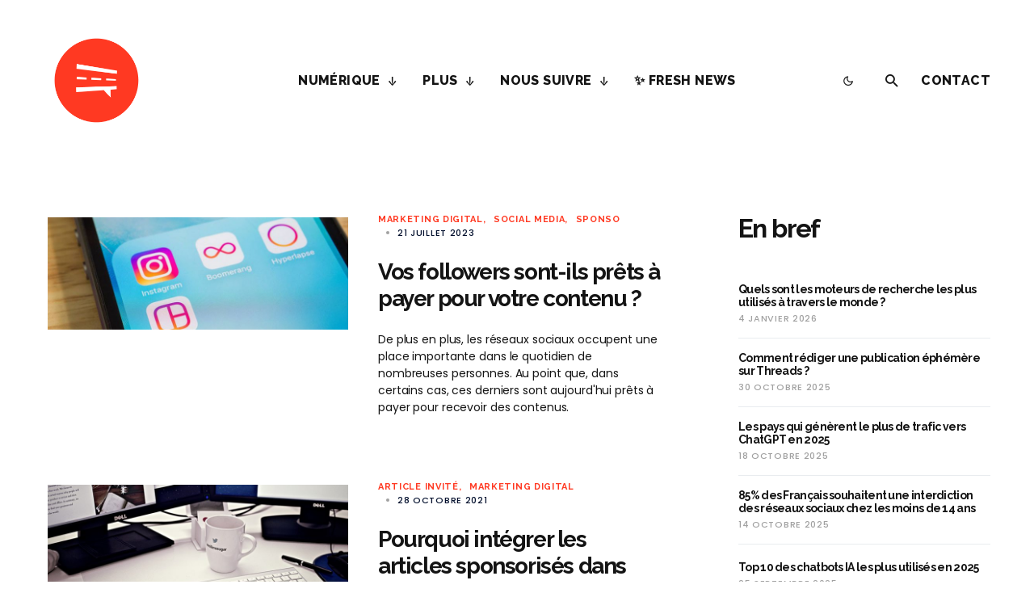

--- FILE ---
content_type: text/html; charset=UTF-8
request_url: https://boulevardduweb.com/tag/influence-marketing/
body_size: 24167
content:
<!doctype html>
<html lang="fr-FR" prefix="og: http://ogp.me/ns# fb: http://ogp.me/ns/fb#">
<head>
	<meta charset="UTF-8" />
	<meta name="viewport" content="width=device-width, initial-scale=1" />
	<link rel="profile" href="https://gmpg.org/xfn/11" />

	<meta name='robots' content='index, follow, max-image-preview:large, max-snippet:-1, max-video-preview:-1' />

<!-- Powered by Social Snap v1.4 - https://socialsnap.com/ -->
<meta property="og:type" content="article">
<meta property="og:title" content="">
<meta property="og:description" content="">
<meta property="og:url" content="https://boulevardduweb.com/tag/influence-marketing/">
<meta property="og:site_name" content="Boulevard du Web">
<meta property="og:updated_time" content="2023-07-23T08:52:54+04:00">
<meta property="article:publisher" content="https://www.facebook.com/bldweb">
<meta property="og:image" content="">
<meta property="article:published_time" content="2023-07-21T10:10:00+04:00">
<meta property="article:modified_time" content="2023-07-23T08:52:54+04:00">
<meta property="fb:app_id" content="1923155921341058">
<!-- Powered by Social Snap v1.4 - https://socialsnap.com/ -->


	<!-- This site is optimized with the Yoast SEO plugin v25.6 - https://yoast.com/wordpress/plugins/seo/ -->
	<title>Archives des influence marketing - Boulevard du Web</title>
	<link rel="canonical" href="https://boulevardduweb.com/tag/influence-marketing/" />
	<meta property="og:locale" content="fr_FR" />
	<meta property="og:type" content="article" />
	<meta property="og:title" content="Archives des influence marketing - Boulevard du Web" />
	<meta property="og:url" content="https://boulevardduweb.com/tag/influence-marketing/" />
	<meta property="og:site_name" content="Boulevard du Web" />
	<meta property="og:image" content="https://boulevardduweb.com/wp-content/uploads/2021/08/fond-1024x576.png" />
	<meta property="og:image:width" content="1024" />
	<meta property="og:image:height" content="576" />
	<meta property="og:image:type" content="image/png" />
	<meta name="twitter:card" content="summary_large_image" />
	<meta name="twitter:site" content="@bldweb" />
	<!-- / Yoast SEO plugin. -->


<link rel='dns-prefetch' href='//www.googletagmanager.com' />
<link rel='dns-prefetch' href='//fonts.googleapis.com' />
<link href='https://fonts.gstatic.com' crossorigin rel='preconnect' />
<link rel="alternate" type="application/rss+xml" title="Boulevard du Web &raquo; Flux" href="https://boulevardduweb.com/feed/" />
<link rel="alternate" type="application/rss+xml" title="Boulevard du Web &raquo; Flux des commentaires" href="https://boulevardduweb.com/comments/feed/" />
<link rel="alternate" type="application/rss+xml" title="Boulevard du Web &raquo; Flux de l’étiquette influence marketing" href="https://boulevardduweb.com/tag/influence-marketing/feed/" />
<script>
window._wpemojiSettings = {"baseUrl":"https:\/\/s.w.org\/images\/core\/emoji\/15.0.3\/72x72\/","ext":".png","svgUrl":"https:\/\/s.w.org\/images\/core\/emoji\/15.0.3\/svg\/","svgExt":".svg","source":{"concatemoji":"https:\/\/boulevardduweb.com\/wp-includes\/js\/wp-emoji-release.min.js?ver=6.6.4"}};
/*! This file is auto-generated */
!function(i,n){var o,s,e;function c(e){try{var t={supportTests:e,timestamp:(new Date).valueOf()};sessionStorage.setItem(o,JSON.stringify(t))}catch(e){}}function p(e,t,n){e.clearRect(0,0,e.canvas.width,e.canvas.height),e.fillText(t,0,0);var t=new Uint32Array(e.getImageData(0,0,e.canvas.width,e.canvas.height).data),r=(e.clearRect(0,0,e.canvas.width,e.canvas.height),e.fillText(n,0,0),new Uint32Array(e.getImageData(0,0,e.canvas.width,e.canvas.height).data));return t.every(function(e,t){return e===r[t]})}function u(e,t,n){switch(t){case"flag":return n(e,"\ud83c\udff3\ufe0f\u200d\u26a7\ufe0f","\ud83c\udff3\ufe0f\u200b\u26a7\ufe0f")?!1:!n(e,"\ud83c\uddfa\ud83c\uddf3","\ud83c\uddfa\u200b\ud83c\uddf3")&&!n(e,"\ud83c\udff4\udb40\udc67\udb40\udc62\udb40\udc65\udb40\udc6e\udb40\udc67\udb40\udc7f","\ud83c\udff4\u200b\udb40\udc67\u200b\udb40\udc62\u200b\udb40\udc65\u200b\udb40\udc6e\u200b\udb40\udc67\u200b\udb40\udc7f");case"emoji":return!n(e,"\ud83d\udc26\u200d\u2b1b","\ud83d\udc26\u200b\u2b1b")}return!1}function f(e,t,n){var r="undefined"!=typeof WorkerGlobalScope&&self instanceof WorkerGlobalScope?new OffscreenCanvas(300,150):i.createElement("canvas"),a=r.getContext("2d",{willReadFrequently:!0}),o=(a.textBaseline="top",a.font="600 32px Arial",{});return e.forEach(function(e){o[e]=t(a,e,n)}),o}function t(e){var t=i.createElement("script");t.src=e,t.defer=!0,i.head.appendChild(t)}"undefined"!=typeof Promise&&(o="wpEmojiSettingsSupports",s=["flag","emoji"],n.supports={everything:!0,everythingExceptFlag:!0},e=new Promise(function(e){i.addEventListener("DOMContentLoaded",e,{once:!0})}),new Promise(function(t){var n=function(){try{var e=JSON.parse(sessionStorage.getItem(o));if("object"==typeof e&&"number"==typeof e.timestamp&&(new Date).valueOf()<e.timestamp+604800&&"object"==typeof e.supportTests)return e.supportTests}catch(e){}return null}();if(!n){if("undefined"!=typeof Worker&&"undefined"!=typeof OffscreenCanvas&&"undefined"!=typeof URL&&URL.createObjectURL&&"undefined"!=typeof Blob)try{var e="postMessage("+f.toString()+"("+[JSON.stringify(s),u.toString(),p.toString()].join(",")+"));",r=new Blob([e],{type:"text/javascript"}),a=new Worker(URL.createObjectURL(r),{name:"wpTestEmojiSupports"});return void(a.onmessage=function(e){c(n=e.data),a.terminate(),t(n)})}catch(e){}c(n=f(s,u,p))}t(n)}).then(function(e){for(var t in e)n.supports[t]=e[t],n.supports.everything=n.supports.everything&&n.supports[t],"flag"!==t&&(n.supports.everythingExceptFlag=n.supports.everythingExceptFlag&&n.supports[t]);n.supports.everythingExceptFlag=n.supports.everythingExceptFlag&&!n.supports.flag,n.DOMReady=!1,n.readyCallback=function(){n.DOMReady=!0}}).then(function(){return e}).then(function(){var e;n.supports.everything||(n.readyCallback(),(e=n.source||{}).concatemoji?t(e.concatemoji):e.wpemoji&&e.twemoji&&(t(e.twemoji),t(e.wpemoji)))}))}((window,document),window._wpemojiSettings);
</script>
<style id='wp-emoji-styles-inline-css'>

	img.wp-smiley, img.emoji {
		display: inline !important;
		border: none !important;
		box-shadow: none !important;
		height: 1em !important;
		width: 1em !important;
		margin: 0 0.07em !important;
		vertical-align: -0.1em !important;
		background: none !important;
		padding: 0 !important;
	}
</style>
<link rel='stylesheet' id='wp-block-library-css' href='https://boulevardduweb.com/wp-includes/css/dist/block-library/style.min.css?ver=6.6.4' media='all' />
<style id='activitypub-extra-fields-style-inline-css'>
.activitypub-extra-fields{display:table;list-style:none;margin:0;padding:0;table-layout:fixed}.activitypub-extra-field{display:table-row;margin-bottom:0}.activitypub-extra-field dt{color:inherit;display:table-cell;font-weight:600;margin-bottom:0;padding-bottom:.5em;padding-right:10px;text-overflow:ellipsis;vertical-align:baseline;white-space:nowrap}.activitypub-extra-field dt:after{content:":"}.activitypub-extra-field dd{color:inherit;display:table-cell;margin-bottom:0;margin-left:0;padding-bottom:.5em;vertical-align:baseline;word-break:break-word}.activitypub-extra-field dd p{margin-bottom:.5em;margin-top:0}.activitypub-extra-field dd p:last-child{margin-bottom:0}.activitypub-extra-field dd a{color:inherit;text-decoration:underline}.activitypub-extra-field dd a:hover{text-decoration:none}.is-style-stacked .activitypub-extra-fields{display:block;table-layout:auto}.is-style-stacked .activitypub-extra-field{display:block;margin-bottom:1em}.is-style-stacked .activitypub-extra-field:last-child{margin-bottom:0}.is-style-stacked .activitypub-extra-field dt{display:block;margin-bottom:.25em;padding-bottom:0;padding-right:0;text-overflow:clip;white-space:normal}.is-style-stacked .activitypub-extra-field dt:after{content:none}.is-style-stacked .activitypub-extra-field dd{display:block;padding-bottom:0}.is-style-cards .activitypub-extra-fields{display:block;table-layout:auto}.is-style-cards .activitypub-extra-field{background:var(--wp--preset--color--base,#fff);border:1px solid var(--wp--preset--color--contrast-2,#ddd);border-radius:8px;box-shadow:0 1px 3px rgba(0,0,0,.05);display:block;margin-bottom:1em;padding:1em}.is-style-cards .activitypub-extra-field:last-child{margin-bottom:0}.is-style-cards .activitypub-extra-field dt{color:currentcolor;display:block;font-size:.9em;letter-spacing:.5px;margin-bottom:.5em;padding-bottom:0;padding-right:0;text-transform:uppercase;white-space:normal}.is-style-cards .activitypub-extra-field dt:after{content:none}.is-style-cards .activitypub-extra-field dd{display:block;font-size:1em;padding-bottom:0}.is-style-cards.has-background{background:transparent!important}.activitypub-extra-fields-block-wrapper.has-background .activitypub-extra-fields,.activitypub-extra-fields-block-wrapper.has-border .activitypub-extra-fields,.activitypub-extra-fields-block-wrapper.is-style-stacked.has-background .activitypub-extra-fields,.activitypub-extra-fields-block-wrapper.is-style-stacked.has-border .activitypub-extra-fields,.is-style-cards.has-background .activitypub-extra-fields{padding:1rem}.activitypub-extra-fields-block-wrapper.is-style-cards.has-background .activitypub-extra-fields,.activitypub-extra-fields-block-wrapper.is-style-cards.has-border .activitypub-extra-fields{padding:0}

</style>
<link rel='stylesheet' id='activitypub-follow-me-style-css' href='https://boulevardduweb.com/wp-content/plugins/activitypub/build/follow-me/style-index.css?ver=7.8.4' media='all' />
<style id='activitypub-followers-style-inline-css'>
button{border:none}.wp-block-activitypub-followers{font-family:-apple-system,BlinkMacSystemFont,Segoe UI,Roboto,Oxygen-Sans,Ubuntu,Cantarell,Helvetica Neue,sans-serif;margin:16px 0}.wp-block-activitypub-followers .wp-block-heading{border-bottom:1px solid;margin:0 0 16px;padding:0 0 8px}.wp-block-activitypub-followers .followers-pagination,.wp-block-activitypub-followers .wp-block-heading{border-color:var(--wp--preset--color--foreground,var(--wp--preset--color--primary,#e0e0e0))}.wp-block-activitypub-followers .followers-container{position:relative}.wp-block-activitypub-followers .followers-container .followers-list{list-style:none;margin:0;padding:0}.wp-block-activitypub-followers .followers-container .follower-item{margin:0 0 8px}.wp-block-activitypub-followers .followers-container .follower-item:last-child{margin-bottom:0}.wp-block-activitypub-followers .followers-container .follower-link{align-items:center;border:none;border-radius:8px;box-shadow:none;display:flex;padding:8px;transition:background-color .2s ease}.wp-block-activitypub-followers .followers-container .external-link-icon{height:16px;margin-left:8px;opacity:0;transition:opacity .2s ease;width:16px}.wp-block-activitypub-followers .followers-container .follower-link:focus,.wp-block-activitypub-followers .followers-container .follower-link:hover{background-color:var(--wp--preset--color--subtle-background,var(--wp--preset--color--accent-2,var(--wp--preset--color--tertiary,var(--wp--preset--color--secondary,#f0f0f0))));box-shadow:none;outline:none}.wp-block-activitypub-followers .followers-container .follower-link:focus .external-link-icon,.wp-block-activitypub-followers .followers-container .follower-link:hover .external-link-icon{opacity:1}.wp-block-activitypub-followers .followers-container .follower-avatar{border:1px solid #e0e0e0;border-radius:50%;height:48px;margin-right:16px;-o-object-fit:cover;object-fit:cover;width:48px}.wp-block-activitypub-followers .followers-container .follower-info{display:flex;flex:1;flex-direction:column;line-height:1.3;overflow:hidden}.wp-block-activitypub-followers .followers-container .follower-name{font-weight:600;margin-bottom:2px;overflow:hidden;text-overflow:ellipsis;white-space:nowrap}.wp-block-activitypub-followers .followers-container .follower-username{color:var(--wp--preset--color--very-dark-gray,#666);font-size:90%;overflow:hidden;text-overflow:ellipsis;white-space:nowrap}.wp-block-activitypub-followers .followers-container .followers-pagination{align-items:center;border-top-style:solid;border-top-width:1px;display:grid;grid-template-columns:1fr auto 1fr;margin-top:16px;padding-top:8px!important}.wp-block-activitypub-followers .followers-container .followers-pagination .pagination-info{color:var(--wp--preset--color--very-dark-gray,#666);font-size:90%;justify-self:center}.wp-block-activitypub-followers .followers-container .followers-pagination .pagination-next,.wp-block-activitypub-followers .followers-container .followers-pagination .pagination-previous{border:none;box-shadow:none;cursor:pointer;display:inline-block;font-size:90%;min-width:60px;padding:8px 0}.wp-block-activitypub-followers .followers-container .followers-pagination .pagination-next[hidden],.wp-block-activitypub-followers .followers-container .followers-pagination .pagination-previous[hidden]{display:none!important}.wp-block-activitypub-followers .followers-container .followers-pagination .pagination-next[aria-disabled=true],.wp-block-activitypub-followers .followers-container .followers-pagination .pagination-previous[aria-disabled=true]{cursor:not-allowed;opacity:.3;pointer-events:none;text-decoration:none}.wp-block-activitypub-followers .followers-container .followers-pagination .pagination-previous{justify-self:start;padding-right:8px}.wp-block-activitypub-followers .followers-container .followers-pagination .pagination-previous:before{content:"←"}.wp-block-activitypub-followers .followers-container .followers-pagination .pagination-next{justify-self:end;padding-left:8px;text-align:right}.wp-block-activitypub-followers .followers-container .followers-pagination .pagination-next:after{content:"→"}@media(max-width:480px){.wp-block-activitypub-followers .followers-container .followers-pagination{grid-template-columns:1fr 1fr}.wp-block-activitypub-followers .followers-container .followers-pagination .pagination-info{display:none}.wp-block-activitypub-followers .followers-container .followers-pagination .pagination-next,.wp-block-activitypub-followers .followers-container .followers-pagination .pagination-previous{align-items:center;font-size:100%;min-height:44px}}.wp-block-activitypub-followers .followers-container .followers-loading{align-items:center;background-color:hsla(0,0%,100%,.5);border-radius:8px;bottom:0;display:flex;justify-content:center;left:0;position:absolute;right:0;top:0}.wp-block-activitypub-followers .followers-container .followers-loading[aria-hidden=true]{display:none}.wp-block-activitypub-followers .followers-container .loading-spinner{animation:spin 1s ease-in-out infinite;border:3px solid color-mix(in srgb,var(--wp--preset--color--primary,#0073aa) 30%,transparent);border-radius:50%;border-top-color:var(--wp--preset--color--primary,#0073aa);height:40px;width:40px}@keyframes spin{to{transform:rotate(1turn)}}.wp-block-activitypub-followers.is-style-card:not(.block-editor-block-list__block){background-color:var(--wp--preset--color--white,#fff);border-radius:8px;box-shadow:0 2px 8px rgba(0,0,0,.1);box-sizing:border-box;padding:24px}@media(max-width:480px){.wp-block-activitypub-followers.is-style-card:not(.block-editor-block-list__block){margin-left:-12px;margin-right:-12px}}.wp-block-activitypub-followers.is-style-card:not(.block-editor-block-list__block) .wp-block-heading{border-bottom:none;margin-bottom:16px;text-align:center}.wp-block-activitypub-followers.is-style-card:not(.block-editor-block-list__block) .follower-link{border:1px solid #e0e0e0;margin-bottom:8px}.wp-block-activitypub-followers.is-style-card:not(.block-editor-block-list__block) .follower-link:focus,.wp-block-activitypub-followers.is-style-card:not(.block-editor-block-list__block) .follower-link:hover{border-color:#c7c7c7}.wp-block-activitypub-followers.is-style-card:not(.block-editor-block-list__block) .followers-pagination{border:none;padding-bottom:0!important}.wp-block-activitypub-followers.is-style-compact .follower-link{padding:4px}.wp-block-activitypub-followers.is-style-compact .follower-avatar{height:36px;margin-right:8px;width:36px}.wp-block-activitypub-followers.is-style-compact .follower-name{font-size:90%}.wp-block-activitypub-followers.is-style-compact .follower-username{font-size:80%}.wp-block-activitypub-followers.is-style-compact .followers-pagination{margin-top:8px;padding-top:4px}.wp-block-activitypub-followers.is-style-compact .followers-pagination .pagination-next,.wp-block-activitypub-followers.is-style-compact .followers-pagination .pagination-previous{font-size:80%;padding-bottom:4px;padding-top:4px}@media(max-width:480px){.wp-block-activitypub-followers.is-style-compact .followers-pagination .pagination-next,.wp-block-activitypub-followers.is-style-compact .followers-pagination .pagination-previous{font-size:100%}}.wp-block-activitypub-followers.is-style-compact .followers-pagination .pagination-info{font-size:80%}

</style>
<style id='activitypub-reactions-style-inline-css'>
body.modal-open{overflow:hidden}.activitypub-modal__overlay{align-items:center;background-color:rgba(0,0,0,.5);bottom:0;color:initial;display:flex;justify-content:center;left:0;padding:1rem;position:fixed;right:0;top:0;z-index:100000}.activitypub-modal__overlay.compact{align-items:flex-start;background-color:transparent;bottom:auto;justify-content:flex-start;left:auto;padding:0;position:absolute;right:auto;top:auto;z-index:100}.activitypub-modal__overlay[hidden]{display:none}.activitypub-modal__frame{animation:activitypub-modal-appear .2s ease-out;background-color:var(--wp--preset--color--white,#fff);border-radius:8px;box-shadow:0 5px 15px rgba(0,0,0,.3);display:flex;flex-direction:column;max-height:calc(100vh - 2rem);max-width:660px;overflow:hidden;width:100%}.compact .activitypub-modal__frame{box-shadow:0 2px 8px rgba(0,0,0,.1);max-height:300px;max-width:-moz-min-content;max-width:min-content;min-width:250px;width:auto}.activitypub-modal__header{align-items:center;border-bottom:1px solid var(--wp--preset--color--light-gray,#f0f0f0);display:flex;flex-shrink:0;justify-content:space-between;padding:2rem 2rem 1.5rem}.compact .activitypub-modal__header{display:none}.activitypub-modal__header .activitypub-modal__close{align-items:center;border:none;cursor:pointer;display:flex;justify-content:center;padding:.5rem;width:auto}.activitypub-modal__header .activitypub-modal__close:active{border:none;padding:.5rem}.activitypub-modal__title{font-size:130%;font-weight:600;line-height:1.4;margin:0!important}.activitypub-modal__content{overflow-y:auto}@keyframes activitypub-modal-appear{0%{opacity:0;transform:translateY(20px)}to{opacity:1;transform:translateY(0)}}.wp-block-activitypub-reactions{margin-bottom:2rem;margin-top:2rem;position:relative}.wp-block-activitypub-reactions.has-background,.wp-block-activitypub-reactions.has-border{box-sizing:border-box;padding:2rem}.wp-block-activitypub-reactions .activitypub-reactions{display:flex;flex-direction:column;flex-wrap:wrap}.wp-block-activitypub-reactions .reaction-group{align-items:center;display:flex;gap:.75rem;justify-content:flex-start;margin:.5em 0;position:relative;width:100%}@media(max-width:782px){.wp-block-activitypub-reactions .reaction-group:has(.reaction-avatars:not(:empty)){justify-content:space-between}}.wp-block-activitypub-reactions .reaction-group .reaction-avatars{align-items:center;display:flex;flex-direction:row;list-style:none;margin:0!important;padding:0}.wp-block-activitypub-reactions .reaction-group .reaction-avatars li{margin:0 -10px 0 0;padding:0;transition:transform .2s ease}.wp-block-activitypub-reactions .reaction-group .reaction-avatars li:not([hidden]):not(:has(~li:not([hidden]))){margin-right:0}.wp-block-activitypub-reactions .reaction-group .reaction-avatars li:hover{transform:translateY(-2px);z-index:2}.wp-block-activitypub-reactions .reaction-group .reaction-avatars li a{border-radius:50%;box-shadow:none;display:block;line-height:1;text-decoration:none}.wp-block-activitypub-reactions .reaction-group .reaction-avatar{max-height:32px;max-width:32px;overflow:hidden;-moz-force-broken-image-icon:1;border:.5px solid var(--wp--preset--color--contrast,hsla(0,0%,100%,.8));border-radius:50%;box-shadow:0 0 0 .5px hsla(0,0%,100%,.8),0 1px 3px rgba(0,0,0,.2);transition:transform .6s cubic-bezier(.34,1.56,.64,1);will-change:transform}.wp-block-activitypub-reactions .reaction-group .reaction-avatar:focus-visible,.wp-block-activitypub-reactions .reaction-group .reaction-avatar:hover{position:relative;transform:translateY(-5px);z-index:1}.wp-block-activitypub-reactions .reaction-group .reaction-label{align-items:center;background:none;border:none;border-radius:4px;color:currentcolor;display:flex;flex:0 0 auto;font-size:var(--wp--preset--font-size--small,.875rem);gap:.25rem;padding:.25rem .5rem;text-decoration:none;transition:background-color .2s ease;white-space:nowrap}.wp-block-activitypub-reactions .reaction-group .reaction-label:hover{background-color:rgba(0,0,0,.05);color:currentcolor}.wp-block-activitypub-reactions .reaction-group .reaction-label:focus:not(:disabled){box-shadow:none;outline:1px solid currentcolor;outline-offset:2px}.reactions-list{list-style:none;margin:0!important;padding:.5rem}.components-popover__content>.reactions-list{padding:0}.reactions-list .reaction-item{margin:0 0 .5rem}.reactions-list .reaction-item:last-child{margin-bottom:0}.reactions-list .reaction-item a{align-items:center;border-radius:4px;box-shadow:none;color:inherit;display:flex;gap:.75rem;padding:.5rem;text-decoration:none;transition:background-color .2s ease}.reactions-list .reaction-item a:hover{background-color:rgba(0,0,0,.03)}.reactions-list .reaction-item img{border:1px solid var(--wp--preset--color--light-gray,#f0f0f0);border-radius:50%;box-shadow:none;height:36px;width:36px}.reactions-list .reaction-item .reaction-name{font-size:var(--wp--preset--font-size--small,.875rem)}.activitypub-popover .components-popover__content{box-shadow:0 2px 8px rgba(0,0,0,.1);max-height:300px;max-width:-moz-min-content;max-width:min-content;min-width:250px;padding:.5rem;width:auto}.wp-block-activitypub-reactions.is-style-compact .wp-block-heading{margin-bottom:.5em}.wp-block-activitypub-reactions.is-style-compact .activitypub-reactions{display:inline-flex;flex-direction:row;flex-wrap:wrap;gap:.5em}.wp-block-activitypub-reactions.is-style-compact .reaction-group{display:inline-flex;margin:0;width:auto}

</style>
<style id='activitypub-reply-style-inline-css'>
.activitypub-embed-container{min-height:100px;pointer-events:none;position:relative;-webkit-user-select:none;-moz-user-select:none;user-select:none}.activitypub-embed-loading{align-items:center;display:flex;justify-content:center}.activitypub-embed-container .wp-block-embed{pointer-events:none!important}.activitypub-embed-preview,.activitypub-embed-preview iframe{pointer-events:none}.activitypub-reply-display{margin:1em 0}.activitypub-reply-display p{margin:0}.activitypub-reply-display a{color:#2271b1;text-decoration:none}.activitypub-reply-display a:hover{color:#135e96;text-decoration:underline}.activitypub-embed{background:#fff;border:1px solid #e6e6e6;border-radius:12px;font-family:-apple-system,BlinkMacSystemFont,Segoe UI,Roboto,Helvetica,Arial,sans-serif;max-width:100%;padding:0}.activitypub-reply-block .activitypub-embed{margin:1em 0}.activitypub-embed-header{align-items:center;display:flex;gap:10px;padding:15px}.activitypub-embed-header img{border-radius:50%;height:48px;width:48px}.activitypub-embed-header-text{flex-grow:1}.activitypub-embed-header-text h2{color:#000;font-size:15px;font-weight:600;margin:0;padding:0}.activitypub-embed-header-text .ap-account{color:#687684;font-size:14px;text-decoration:none}.activitypub-embed-content{padding:0 15px 15px}.activitypub-embed-content .ap-title{color:#000;font-size:23px;font-weight:600;margin:0 0 10px;padding:0}.activitypub-embed-content .ap-subtitle{color:#000;font-size:15px;margin:0 0 15px}.activitypub-embed-content .ap-preview{border:1px solid #e6e6e6;border-radius:8px;box-sizing:border-box;display:grid;gap:2px;grid-template-columns:1fr 1fr;grid-template-rows:1fr 1fr;margin:1em 0 0;min-height:64px;overflow:hidden;position:relative;width:100%}.activitypub-embed-content .ap-preview img{border:0;box-sizing:border-box;display:block;height:100%;-o-object-fit:cover;object-fit:cover;overflow:hidden;position:relative;width:100%}.activitypub-embed-content .ap-preview audio,.activitypub-embed-content .ap-preview video{display:block;grid-column:1/span 2;max-width:100%}.activitypub-embed-content .ap-preview audio{width:100%}.activitypub-embed-content .ap-preview.layout-1{grid-template-columns:1fr;grid-template-rows:1fr}.activitypub-embed-content .ap-preview.layout-2{aspect-ratio:auto;grid-template-rows:1fr;height:auto}.activitypub-embed-content .ap-preview.layout-3>img:first-child{grid-row:span 2}.activitypub-embed-content .ap-preview-text{padding:15px}.activitypub-embed-meta{border-top:1px solid #e6e6e6;color:#687684;display:flex;font-size:13px;gap:15px;padding:15px}.activitypub-embed-meta .ap-stat{align-items:center;display:flex;gap:5px}@media only screen and (max-width:399px){.activitypub-embed-meta span.ap-stat{display:none!important}}.activitypub-embed-meta a.ap-stat{color:inherit;text-decoration:none}.activitypub-embed-meta strong{color:#000;font-weight:600}.activitypub-embed-meta .ap-stat-label{color:#687684}.wp-block-activitypub-reply .components-spinner{height:12px;margin-bottom:0;margin-top:0;width:12px}

</style>
<style id='classic-theme-styles-inline-css'>
/*! This file is auto-generated */
.wp-block-button__link{color:#fff;background-color:#32373c;border-radius:9999px;box-shadow:none;text-decoration:none;padding:calc(.667em + 2px) calc(1.333em + 2px);font-size:1.125em}.wp-block-file__button{background:#32373c;color:#fff;text-decoration:none}
</style>
<style id='global-styles-inline-css'>
:root{--wp--preset--aspect-ratio--square: 1;--wp--preset--aspect-ratio--4-3: 4/3;--wp--preset--aspect-ratio--3-4: 3/4;--wp--preset--aspect-ratio--3-2: 3/2;--wp--preset--aspect-ratio--2-3: 2/3;--wp--preset--aspect-ratio--16-9: 16/9;--wp--preset--aspect-ratio--9-16: 9/16;--wp--preset--color--black: #000000;--wp--preset--color--cyan-bluish-gray: #abb8c3;--wp--preset--color--white: #FFFFFF;--wp--preset--color--pale-pink: #f78da7;--wp--preset--color--vivid-red: #cf2e2e;--wp--preset--color--luminous-vivid-orange: #ff6900;--wp--preset--color--luminous-vivid-amber: #fcb900;--wp--preset--color--light-green-cyan: #7bdcb5;--wp--preset--color--vivid-green-cyan: #00d084;--wp--preset--color--pale-cyan-blue: #8ed1fc;--wp--preset--color--vivid-cyan-blue: #0693e3;--wp--preset--color--vivid-purple: #9b51e0;--wp--preset--color--blue: #59BACC;--wp--preset--color--green: #58AD69;--wp--preset--color--orange: #FFBC49;--wp--preset--color--red: #e32c26;--wp--preset--color--gray-50: #f8f9fa;--wp--preset--color--gray-100: #f8f9fb;--wp--preset--color--gray-200: #e9ecef;--wp--preset--color--secondary: #818181;--wp--preset--color--primary: #141414;--wp--preset--color--accent: #ae856c;--wp--preset--gradient--vivid-cyan-blue-to-vivid-purple: linear-gradient(135deg,rgba(6,147,227,1) 0%,rgb(155,81,224) 100%);--wp--preset--gradient--light-green-cyan-to-vivid-green-cyan: linear-gradient(135deg,rgb(122,220,180) 0%,rgb(0,208,130) 100%);--wp--preset--gradient--luminous-vivid-amber-to-luminous-vivid-orange: linear-gradient(135deg,rgba(252,185,0,1) 0%,rgba(255,105,0,1) 100%);--wp--preset--gradient--luminous-vivid-orange-to-vivid-red: linear-gradient(135deg,rgba(255,105,0,1) 0%,rgb(207,46,46) 100%);--wp--preset--gradient--very-light-gray-to-cyan-bluish-gray: linear-gradient(135deg,rgb(238,238,238) 0%,rgb(169,184,195) 100%);--wp--preset--gradient--cool-to-warm-spectrum: linear-gradient(135deg,rgb(74,234,220) 0%,rgb(151,120,209) 20%,rgb(207,42,186) 40%,rgb(238,44,130) 60%,rgb(251,105,98) 80%,rgb(254,248,76) 100%);--wp--preset--gradient--blush-light-purple: linear-gradient(135deg,rgb(255,206,236) 0%,rgb(152,150,240) 100%);--wp--preset--gradient--blush-bordeaux: linear-gradient(135deg,rgb(254,205,165) 0%,rgb(254,45,45) 50%,rgb(107,0,62) 100%);--wp--preset--gradient--luminous-dusk: linear-gradient(135deg,rgb(255,203,112) 0%,rgb(199,81,192) 50%,rgb(65,88,208) 100%);--wp--preset--gradient--pale-ocean: linear-gradient(135deg,rgb(255,245,203) 0%,rgb(182,227,212) 50%,rgb(51,167,181) 100%);--wp--preset--gradient--electric-grass: linear-gradient(135deg,rgb(202,248,128) 0%,rgb(113,206,126) 100%);--wp--preset--gradient--midnight: linear-gradient(135deg,rgb(2,3,129) 0%,rgb(40,116,252) 100%);--wp--preset--font-size--small: 13px;--wp--preset--font-size--medium: 20px;--wp--preset--font-size--large: 36px;--wp--preset--font-size--x-large: 42px;--wp--preset--spacing--20: 0.44rem;--wp--preset--spacing--30: 0.67rem;--wp--preset--spacing--40: 1rem;--wp--preset--spacing--50: 1.5rem;--wp--preset--spacing--60: 2.25rem;--wp--preset--spacing--70: 3.38rem;--wp--preset--spacing--80: 5.06rem;--wp--preset--shadow--natural: 6px 6px 9px rgba(0, 0, 0, 0.2);--wp--preset--shadow--deep: 12px 12px 50px rgba(0, 0, 0, 0.4);--wp--preset--shadow--sharp: 6px 6px 0px rgba(0, 0, 0, 0.2);--wp--preset--shadow--outlined: 6px 6px 0px -3px rgba(255, 255, 255, 1), 6px 6px rgba(0, 0, 0, 1);--wp--preset--shadow--crisp: 6px 6px 0px rgba(0, 0, 0, 1);}:where(.is-layout-flex){gap: 0.5em;}:where(.is-layout-grid){gap: 0.5em;}body .is-layout-flex{display: flex;}.is-layout-flex{flex-wrap: wrap;align-items: center;}.is-layout-flex > :is(*, div){margin: 0;}body .is-layout-grid{display: grid;}.is-layout-grid > :is(*, div){margin: 0;}:where(.wp-block-columns.is-layout-flex){gap: 2em;}:where(.wp-block-columns.is-layout-grid){gap: 2em;}:where(.wp-block-post-template.is-layout-flex){gap: 1.25em;}:where(.wp-block-post-template.is-layout-grid){gap: 1.25em;}.has-black-color{color: var(--wp--preset--color--black) !important;}.has-cyan-bluish-gray-color{color: var(--wp--preset--color--cyan-bluish-gray) !important;}.has-white-color{color: var(--wp--preset--color--white) !important;}.has-pale-pink-color{color: var(--wp--preset--color--pale-pink) !important;}.has-vivid-red-color{color: var(--wp--preset--color--vivid-red) !important;}.has-luminous-vivid-orange-color{color: var(--wp--preset--color--luminous-vivid-orange) !important;}.has-luminous-vivid-amber-color{color: var(--wp--preset--color--luminous-vivid-amber) !important;}.has-light-green-cyan-color{color: var(--wp--preset--color--light-green-cyan) !important;}.has-vivid-green-cyan-color{color: var(--wp--preset--color--vivid-green-cyan) !important;}.has-pale-cyan-blue-color{color: var(--wp--preset--color--pale-cyan-blue) !important;}.has-vivid-cyan-blue-color{color: var(--wp--preset--color--vivid-cyan-blue) !important;}.has-vivid-purple-color{color: var(--wp--preset--color--vivid-purple) !important;}.has-black-background-color{background-color: var(--wp--preset--color--black) !important;}.has-cyan-bluish-gray-background-color{background-color: var(--wp--preset--color--cyan-bluish-gray) !important;}.has-white-background-color{background-color: var(--wp--preset--color--white) !important;}.has-pale-pink-background-color{background-color: var(--wp--preset--color--pale-pink) !important;}.has-vivid-red-background-color{background-color: var(--wp--preset--color--vivid-red) !important;}.has-luminous-vivid-orange-background-color{background-color: var(--wp--preset--color--luminous-vivid-orange) !important;}.has-luminous-vivid-amber-background-color{background-color: var(--wp--preset--color--luminous-vivid-amber) !important;}.has-light-green-cyan-background-color{background-color: var(--wp--preset--color--light-green-cyan) !important;}.has-vivid-green-cyan-background-color{background-color: var(--wp--preset--color--vivid-green-cyan) !important;}.has-pale-cyan-blue-background-color{background-color: var(--wp--preset--color--pale-cyan-blue) !important;}.has-vivid-cyan-blue-background-color{background-color: var(--wp--preset--color--vivid-cyan-blue) !important;}.has-vivid-purple-background-color{background-color: var(--wp--preset--color--vivid-purple) !important;}.has-black-border-color{border-color: var(--wp--preset--color--black) !important;}.has-cyan-bluish-gray-border-color{border-color: var(--wp--preset--color--cyan-bluish-gray) !important;}.has-white-border-color{border-color: var(--wp--preset--color--white) !important;}.has-pale-pink-border-color{border-color: var(--wp--preset--color--pale-pink) !important;}.has-vivid-red-border-color{border-color: var(--wp--preset--color--vivid-red) !important;}.has-luminous-vivid-orange-border-color{border-color: var(--wp--preset--color--luminous-vivid-orange) !important;}.has-luminous-vivid-amber-border-color{border-color: var(--wp--preset--color--luminous-vivid-amber) !important;}.has-light-green-cyan-border-color{border-color: var(--wp--preset--color--light-green-cyan) !important;}.has-vivid-green-cyan-border-color{border-color: var(--wp--preset--color--vivid-green-cyan) !important;}.has-pale-cyan-blue-border-color{border-color: var(--wp--preset--color--pale-cyan-blue) !important;}.has-vivid-cyan-blue-border-color{border-color: var(--wp--preset--color--vivid-cyan-blue) !important;}.has-vivid-purple-border-color{border-color: var(--wp--preset--color--vivid-purple) !important;}.has-vivid-cyan-blue-to-vivid-purple-gradient-background{background: var(--wp--preset--gradient--vivid-cyan-blue-to-vivid-purple) !important;}.has-light-green-cyan-to-vivid-green-cyan-gradient-background{background: var(--wp--preset--gradient--light-green-cyan-to-vivid-green-cyan) !important;}.has-luminous-vivid-amber-to-luminous-vivid-orange-gradient-background{background: var(--wp--preset--gradient--luminous-vivid-amber-to-luminous-vivid-orange) !important;}.has-luminous-vivid-orange-to-vivid-red-gradient-background{background: var(--wp--preset--gradient--luminous-vivid-orange-to-vivid-red) !important;}.has-very-light-gray-to-cyan-bluish-gray-gradient-background{background: var(--wp--preset--gradient--very-light-gray-to-cyan-bluish-gray) !important;}.has-cool-to-warm-spectrum-gradient-background{background: var(--wp--preset--gradient--cool-to-warm-spectrum) !important;}.has-blush-light-purple-gradient-background{background: var(--wp--preset--gradient--blush-light-purple) !important;}.has-blush-bordeaux-gradient-background{background: var(--wp--preset--gradient--blush-bordeaux) !important;}.has-luminous-dusk-gradient-background{background: var(--wp--preset--gradient--luminous-dusk) !important;}.has-pale-ocean-gradient-background{background: var(--wp--preset--gradient--pale-ocean) !important;}.has-electric-grass-gradient-background{background: var(--wp--preset--gradient--electric-grass) !important;}.has-midnight-gradient-background{background: var(--wp--preset--gradient--midnight) !important;}.has-small-font-size{font-size: var(--wp--preset--font-size--small) !important;}.has-medium-font-size{font-size: var(--wp--preset--font-size--medium) !important;}.has-large-font-size{font-size: var(--wp--preset--font-size--large) !important;}.has-x-large-font-size{font-size: var(--wp--preset--font-size--x-large) !important;}
:where(.wp-block-post-template.is-layout-flex){gap: 1.25em;}:where(.wp-block-post-template.is-layout-grid){gap: 1.25em;}
:where(.wp-block-columns.is-layout-flex){gap: 2em;}:where(.wp-block-columns.is-layout-grid){gap: 2em;}
:root :where(.wp-block-pullquote){font-size: 1.5em;line-height: 1.6;}
</style>
<link rel='stylesheet' id='sbttb-fonts-css' href='https://boulevardduweb.com/wp-content/plugins/smooth-back-to-top-button/assets/css/sbttb-fonts.css?ver=1.2' media='all' />
<link rel='stylesheet' id='sbttb-style-css' href='https://boulevardduweb.com/wp-content/plugins/smooth-back-to-top-button/assets/css/smooth-back-to-top-button.css?ver=1.2' media='all' />
<link rel='stylesheet' id='widgetopts-styles-css' href='https://boulevardduweb.com/wp-content/plugins/widget-options/assets/css/widget-options.css?ver=4.1.3' media='all' />
<link rel='stylesheet' id='bwdbpl-blog-bootstrap-css' href='https://boulevardduweb.com/wp-content/plugins/blog-post-list/assets/public/css/bootstrap.css?ver=1.0' media='all' />
<link rel='stylesheet' id='bwdbpl-blog-font-awesome-css' href='https://boulevardduweb.com/wp-content/plugins/blog-post-list/assets/public/css/all.min.css?ver=1.0' media='all' />
<link rel='stylesheet' id='bwdbpl-blog-blog-main-css' href='https://boulevardduweb.com/wp-content/plugins/blog-post-list/assets/public/css/blog-main.css?ver=1.0' media='all' />
<link rel='stylesheet' id='bwdbpl-blog-responsive-css' href='https://boulevardduweb.com/wp-content/plugins/blog-post-list/assets/public/css/responsive.css?ver=1.0' media='all' />
<link rel='stylesheet' id='csco-styles-css' href='https://boulevardduweb.com/wp-content/themes/schematic/style.css?ver=1.0.7' media='all' />
<link rel='stylesheet' id='csco_child_css-css' href='https://boulevardduweb.com/wp-content/themes/schematic-child/style.css?ver=1.0.0' media='all' />
<link rel='stylesheet' id='ekit-widget-styles-css' href='https://boulevardduweb.com/wp-content/plugins/elementskit-lite/widgets/init/assets/css/widget-styles.css?ver=3.7.8' media='all' />
<link rel='stylesheet' id='ekit-responsive-css' href='https://boulevardduweb.com/wp-content/plugins/elementskit-lite/widgets/init/assets/css/responsive.css?ver=3.7.8' media='all' />
<link crossorigin="anonymous" rel='stylesheet' id='9dac92135258ecb9ec706ab919db92c0-css' href='https://fonts.googleapis.com/css?family=Raleway%3A400%2C400i%2C700%2C600%2C500%2C800&#038;subset=latin%2Clatin-ext%2Ccyrillic%2Ccyrillic-ext%2Cvietnamese&#038;display=swap&#038;ver=1.0.7' media='all' />
<link crossorigin="anonymous" rel='stylesheet' id='e32ea7f28fc43734a0c1ae15eb52091f-css' href='https://fonts.googleapis.com/css?family=Syne%3A600%2C500%2C400%2C700&#038;subset=latin%2Clatin-ext%2Ccyrillic%2Ccyrillic-ext%2Cvietnamese&#038;display=swap&#038;ver=1.0.7' media='all' />
<link crossorigin="anonymous" rel='stylesheet' id='384d1eafca397585cda5b9357e194fa7-css' href='https://fonts.googleapis.com/css?family=Poppins%3A500%2C400%2C600%2C700%2C400i&#038;subset=latin%2Clatin-ext%2Ccyrillic%2Ccyrillic-ext%2Cvietnamese&#038;display=swap&#038;ver=1.0.7' media='all' />
<style id='csco-customizer-output-styles-inline-css'>
:root, [data-site-scheme="default"]{--cs-color-site-background:#ffffff;--cs-color-header-background:#ffffff;--cs-color-submenu-background:#020f2d;--cs-color-search-background:#020f2d;--cs-color-fullscreen-menu-background:#020f2d;--cs-color-offcanvas-background:#f8f8f8;--cs-color-footer-background:#ffffff;}:root, [data-scheme="default"]{--cs-color-overlay-background:rgba(0,0,0,0.5);--cs-color-accent:#ff3922;--cs-color-button-contrast-secondary-hover:#ff3922;--cs-color-secondary:#a1a1a1;--cs-palette-color-secondary:#a1a1a1;--cs-color-link:#ff3922;--cs-color-link-hover:#141414;--cs-color-button:#ff3922;--cs-color-button-contrast:#ff3922;--cs-color-button-hover:#3e3e3e;--cs-color-button-hover-contrast:#ffffff;--cs-color-category-contrast:#ff3922;--cs-color-category-hover-contrast:#a1a1a1;--cs-color-post-meta:#020f2d;--cs-color-post-meta-link:#141414;--cs-color-post-meta-link-hover:#818181;--cs-color-badge-primary:#020f2d;--cs-color-badge-secondary:#ededed;--cs-color-badge-success:#8EB096;--cs-color-badge-danger:#b39295;--cs-color-badge-warning:#cac6b4;--cs-color-badge-info:#89AFB5;--cs-color-badge-dark:#020f2d;--cs-color-badge-light:#fafafa;}[data-scheme="default"] [class*="-badge"][class*="-primary"]{--cs-color-badge-dark-contrast:#ffffff;}[data-scheme="default"] [class*="-badge"][class*="-secondary"]{--cs-color-badge-light-contrast:#7a7a7a;}[data-scheme="default"] [class*="-badge"][class*="-success"]{--cs-color-badge-dark-contrast:#ffffff;}[data-scheme="default"] [class*="-badge"][class*="-danger"]{--cs-color-badge-dark-contrast:#ffffff;}[data-scheme="default"] [class*="-badge"][class*="-warning"]{--cs-color-badge-dark-contrast:#ffffff;}[data-scheme="default"] [class*="-badge"][class*="-info"]{--cs-color-badge-dark-contrast:#ffffff;}[data-scheme="default"] [class*="-badge"][class*="-dark"]{--cs-color-badge-dark-contrast:#ffffff;}[data-scheme="default"] [class*="-badge"][class*="-light"]{--cs-color-badge-light-contrast:#020f2d;}[data-site-scheme="dark"]{--cs-color-site-background:#020f2d;--cs-color-header-background:#020f2d;--cs-color-submenu-background:#292929;--cs-color-search-background:#292929;--cs-color-multi-column-background:#292929;--cs-color-fullscreen-menu-background:#292929;--cs-color-offcanvas-background:#1c1c1c;--cs-color-footer-background:#020f2d;--cs-color-link:#ff3922;--cs-color-link-hover:#a1a1a1;}[data-scheme="dark"]{--cs-color-accent:#A1A1A1;--cs-color-button-contrast-secondary-hover:#A1A1A1;--cs-color-secondary:#a1a1a1;--cs-palette-color-secondary:#a1a1a1;--cs-color-button:#ffffff;--cs-color-button-contrast:#ff3922;--cs-color-button-hover:#ff3922;--cs-color-button-hover-contrast:#141414;--cs-color-category-contrast:#ff3922;--cs-color-category-hover-contrast:#a1a1a1;--cs-color-post-meta:#ff3922;--cs-color-post-meta-link:#ff3922;--cs-color-post-meta-link-hover:#818181;--cs-color-badge-primary:#000000;--cs-color-badge-secondary:#ededed;--cs-color-badge-success:#8EB096;--cs-color-badge-danger:#b39295;--cs-color-badge-warning:#cac6b4;--cs-color-badge-info:#89AFB5;--cs-color-badge-dark:rgba(255,255,255,0.7);--cs-color-badge-light:rgb(238,238,238);}[data-scheme="dark"] [class*="-badge"][class*="-primary"]{--cs-color-badge-dark-contrast:#ffffff;}[data-scheme="dark"] [class*="-badge"][class*="-secondary"]{--cs-color-badge-light-contrast:#7a7a7a;}[data-scheme="dark"] [class*="-badge"][class*="-success"]{--cs-color-badge-dark-contrast:#ffffff;}[data-scheme="dark"] [class*="-badge"][class*="-danger"]{--cs-color-badge-dark-contrast:#ffffff;}[data-scheme="dark"] [class*="-badge"][class*="-warning"]{--cs-color-badge-dark-contrast:#ffffff;}[data-scheme="dark"] [class*="-badge"][class*="-info"]{--cs-color-badge-dark-contrast:#ffffff;}[data-scheme="dark"] [class*="-badge"][class*="-dark"]{--cs-color-badge-dark-contrast:#ffffff;}[data-scheme="dark"] [class*="-badge"][class*="-light"]{--cs-color-badge-light-contrast:#020202;}:root{--cs-layout-elements-border-radius:4px;--cs-thumbnail-border-radius:0px;--cs-button-border-radius:50px;--cs-pagination-border-radius:50px;--cs-badge-border-radius:50px;--cs-tag-border-radius:50px;--cs-header-initial-height:200px;--cs-header-height:60px;}.cs-posts-area__home.cs-posts-area__grid{--cs-posts-area-grid-columns:3;--cs-posts-area-grid-column-gap:64px;}.cs-posts-area__home{--cs-posts-area-grid-row-gap:64px;}.cs-posts-area__archive{--cs-posts-area-grid-row-gap:64px;}@media (max-width: 1584.98px){.cs-posts-area__home.cs-posts-area__grid{--cs-posts-area-grid-columns:3;--cs-posts-area-grid-column-gap:64px;}.cs-posts-area__home{--cs-posts-area-grid-row-gap:64px;}.cs-posts-area__archive{--cs-posts-area-grid-row-gap:64px;}}@media (max-width: 1279.98px){.cs-posts-area__home.cs-posts-area__grid{--cs-posts-area-grid-columns:3;--cs-posts-area-grid-column-gap:40px;}.cs-posts-area__home{--cs-posts-area-grid-row-gap:40px;}.cs-posts-area__archive{--cs-posts-area-grid-row-gap:40px;}}@media (max-width: 575.98px){.cs-posts-area__home.cs-posts-area__grid{--cs-posts-area-grid-columns:1;--cs-posts-area-grid-column-gap:40px;}.cs-posts-area__home{--cs-posts-area-grid-row-gap:40px;}.cs-posts-area__archive{--cs-posts-area-grid-row-gap:40px;}}
</style>
<script src="https://boulevardduweb.com/wp-includes/js/jquery/jquery.min.js?ver=3.7.1" id="jquery-core-js"></script>
<script src="https://boulevardduweb.com/wp-includes/js/jquery/jquery-migrate.min.js?ver=3.4.1" id="jquery-migrate-js"></script>

<!-- Extrait de code de la balise Google (gtag.js) ajouté par Site Kit -->
<!-- Extrait Google Analytics ajouté par Site Kit -->
<script src="https://www.googletagmanager.com/gtag/js?id=GT-NB39W89" id="google_gtagjs-js" async></script>
<script id="google_gtagjs-js-after">
window.dataLayer = window.dataLayer || [];function gtag(){dataLayer.push(arguments);}
gtag("set","linker",{"domains":["boulevardduweb.com"]});
gtag("js", new Date());
gtag("set", "developer_id.dZTNiMT", true);
gtag("config", "GT-NB39W89");
</script>
<link rel="https://api.w.org/" href="https://boulevardduweb.com/wp-json/" /><link rel="alternate" title="JSON" type="application/json" href="https://boulevardduweb.com/wp-json/wp/v2/tags/631" /><link rel="EditURI" type="application/rsd+xml" title="RSD" href="https://boulevardduweb.com/xmlrpc.php?rsd" />
<meta name="generator" content="WordPress 6.6.4" />
<meta name="generator" content="Site Kit by Google 1.170.0" />
            <style type="text/css">
                .progress-wrap {
                    bottom: 50px;
                    height: 50px;
                    width: 50px;
                    border-radius: 50px;
                    background-color: #ffffff;
                    box-shadow: inset 0 0 0 0px #ffffff;
                }

                .progress-wrap.btn-left-side {
                    left: 50px;
                }

                .progress-wrap.btn-right-side {
                    right: 50px;
                }

				.progress-wrap.btn-center {
					inset-inline: 0;
					margin-inline: auto;
				}

                .progress-wrap::after {
                    width: 50px;
                    height: 50px;
                    color: #ff3922;
                    font-size: 30px;
                    content: '\e911';
                    line-height: 50px;
                }

                .progress-wrap:hover::after {
                    color: #ff3922;
                }

                .progress-wrap svg.progress-circle path {
                    stroke: #1f2029;
                    stroke-width: 4px;
                }

                
                                @media only screen and (min-width: 768px) and (max-width: 991px) {
                    .progress-wrap {
                        display: none;
                    }
                }
                
                                @media only screen and (max-width: 767px) {
                    .progress-wrap {
                        display: none;
                    }
                }
                
            </style>

			<meta property="fediverse:creator" name="fediverse:creator" content="posts@boulevardduweb.com" />
<style id="csco-inline-styles">
:root {
	/* Base Font */
	--cs-font-base-family: 'Raleway', sans-serif;
	--cs-font-base-size: 1rem;
	--cs-font-base-weight: ;
	--cs-font-base-style: ;
	--cs-font-base-letter-spacing: normal;
	--cs-font-base-text-transform: initial;
	--cs-font-base-line-height: 1.5;

	/* Primary Font */
	/* Used for tags and other actionable elements. */
	--cs-font-primary-family: 'Raleway', sans-serif;
	--cs-font-primary-size: 0.75rem;
	--cs-font-primary-weight: 400;
	--cs-font-primary-style: normal;
	--cs-font-primary-letter-spacing: 0.008em;
	--cs-font-primary-text-transform: uppercase;

	/* Secondary Font */
	/* Used for post meta, image captions and other secondary elements. */
	--cs-font-secondary-family: 'Raleway', sans-serif;
	--cs-font-secondary-size: 0.75rem;
	--cs-font-secondary-weight: 400;
	--cs-font-secondary-style: normal;
	--cs-font-secondary-letter-spacing: 0px;
	--cs-font-secondary-text-transform: none;

	/* Category Font */
	--cs-font-category-family: 'Raleway', sans-serif;
	--cs-font-category-size: 0.6875rem;
	--cs-font-category-weight: 700;
	--cs-font-category-style: normal;
	--cs-font-category-letter-spacing: 0.0625em;
	--cs-font-category-text-transform: uppercase;

	/* Tags Font */
	--cs-font-tags-family: 'Syne', sans-serif;
	--cs-font-tags-size: 0.75rem;
	--cs-font-tags-weight: 600;
	--cs-font-tags-style: normal;
	--cs-font-tags-letter-spacing: 0.0625em;
	--cs-font-tags-text-transform: uppercase;

	/* Post Meta Font */
	--cs-font-post-meta-family: 'Poppins', sans-serif;
	--cs-font-post-meta-size: 0.6875rem;
	--cs-font-post-meta-weight: 500;
	--cs-font-post-meta-style: normal;
	--cs-font-post-meta-letter-spacing: 0.0625em;
	--cs-font-post-meta-text-transform: uppercase;

	/* Button Font */
	--cs-font-button-family: 'Raleway', sans-serif;
	--cs-font-button-size: 1.25rem;
	--cs-font-button-weight: 400;
	--cs-font-button-style: normal;
	--cs-font-button-letter-spacing: -0.019em;
	--cs-font-button-text-transform: uppercase;

	/* Label */
	--cs-font-label-family: initial;
	--cs-font-label-size: 0.75rem;
	--cs-font-label-weight: 600;
	--cs-font-label-style: normal;
	--cs-font-label-letter-spacing: -0.025em;
	--cs-font-label-text-transform: uppercase;

	/* Input Font */
	/* Used for form elements (input, textarea, select). */
	--cs-font-input-family: 'Syne', sans-serif;
	--cs-font-input-size: 1.25rem;
	--cs-font-input-weight: 500;
	--cs-font-input-style: normal;
	--cs-font-input-line-height: 1.625rem;
	--cs-font-input-letter-spacing: -0.019em;
	--cs-font-input-text-transform: none;

	/* Post Subtitle */
	--cs-font-post-subtitle-family: 'Poppins', sans-serif;
	--cs-font-post-subtitle-size: 1.125rem;
	--cs-font-post-subtitle-line-height: 1.7;
	--cs-font-post-subtitle-letter-spacing: normal;

	/* Post Content */
	--cs-font-post-content-family: 'Poppins', sans-serif;
	--cs-font-post-content-size: 1rem;
	--cs-font-post-content-line-height: 1.7;
	--cs-font-post-content-letter-spacing: -0.014em;

	/* Summary */
	--cs-font-entry-summary-family: 'Poppins', sans-serif;
	--cs-font-entry-summary-size: 1.25rem;
	--cs-font-entry-summary-letter-spacing: normal;

	/* Entry Excerpt */
	--cs-font-entry-excerpt-family: 'Poppins', sans-serif;
	--cs-font-entry-excerpt-size: 0.875rem;
	--cs-font-entry-excerpt-letter-spacing: -0.008em;

	/* Logos --------------- */

	/* Main Logo */
	--cs-font-main-logo-family: 'Syne', sans-serif;
	--cs-font-main-logo-size: 1.25rem;
	--cs-font-main-logo-weight: 600;
	--cs-font-main-logo-style: normal;
	--cs-font-main-logo-letter-spacing: -0.025em;
	--cs-font-main-logo-text-transform: none;

	/* Footer Logo */
	--cs-font-footer-logo-family: 'Syne', sans-serif;
	--cs-font-footer-logo-size: 1.25rem;
	--cs-font-footer-logo-weight: 600;
	--cs-font-footer-logo-style: normal;
	--cs-font-footer-logo-letter-spacing: -0.025em;
	--cs-font-footer-logo-text-transform: none;

	/* Tag-line Font */
	/* Used for tag-line elements. */
	--cs-font-tag-line-family: 'Syne', sans-serif;
	--cs-font-tag-line-size: 0.875rem;;
	--cs-font-tag-line-weight: 700;
	--cs-font-tag-line-line-height: 1.5;
	--cs-font-tag-line-style: normal;
	--cs-font-tag-line-letter-spacing: normal;
	--cs-font-tag-line-text-transform: none;

	/* Headings --------------- */

	/* Headings */
	--cs-font-headings-family: 'Raleway', sans-serif;
	--cs-font-headings-weight: 700;
	--cs-font-headings-style: normal;
	--cs-font-headings-line-height: 1.2;
	--cs-font-headings-letter-spacing: -0.05em;
	--cs-font-headings-text-transform: none;

	/* Menu Font --------------- */

	/* Menu */
	/* Used for main top level menu elements. */
	--cs-font-primary-menu-family: 'Raleway', sans-serif;
	--cs-font-primary-menu-size: 1rem;
	--cs-font-primary-menu-weight: 800;
	--cs-font-primary-menu-style: normal;
	--cs-font-primary-menu-letter-spacing: 0.025em;
	--cs-font-primary-menu-text-transform: uppercase;

	/* Submenu Font */
	--cs-font-primary-submenu-family: 'Poppins', sans-serif;
	--cs-font-primary-submenu-size: 1rem;
	--cs-font-primary-submenu-weight: 700;
	--cs-font-primary-submenu-style: normal;
	--cs-font-primary-submenu-letter-spacing: 0.008em;
	--cs-font-primary-submenu-text-transform: uppercase;

	/* Used for main top level fullscreen-menu elements. */
	--cs-font-fullscreen-menu-family: 'Syne', sans-serif;
	--cs-font-fullscreen-menu-size: 2.75rem;
	--cs-font-fullscreen-menu-weight: 500;
	--cs-font-fullscreen-menu-line-height: 1;
	--cs-font-fullscreen-menu-style: normal;
	--cs-font-fullscreen-menu-letter-spacing: -0.05em;
	--cs-font-fullscreen-menu-text-transform: none;

	/* Submenu Font */
	/* Used for fullscreen-submenu elements. */
	--cs-font-fullscreen-submenu-family: 'Syne', sans-serif;
	--cs-font-fullscreen-submenu-size: 0.8125rem;
	--cs-font-fullscreen-submenu-weight: 600;
	--cs-font-fullscreen-submenu-line-height: 1;
	--cs-font-fullscreen-submenu-style: normal;
	--cs-font-fullscreen-submenu-letter-spacing: normal;
	--cs-font-fullscreen-submenu-text-transform: uppercase;

	/* Footer Menu Headings Font */
	--cs-font-footer-menu-headings-family: 'Syne', sans-serif;
	--cs-font-footer-menu-headings-size: 1.25rem;;
	--cs-font-footer-menu-headings-weight: 500;
	--cs-font-footer-menu-headings-line-height: 1;
	--cs-font-footer-menu-headings-style:normal;
	--cs-font-footer-menu-headings-letter-spacing: -0.025em;
	--cs-font-footer-menu-headings-text-transform:  none;

	/* Footer Menu Font*/
	--cs-font-footer-menu-family: 'Syne', sans-serif;
	--cs-font-footer-menu-size: 0.8125rem;
	--cs-font-footer-menu-weight: 600;
	--cs-font-footer-menu-line-height: 1;
	--cs-font-footer-menu-style: normal;
	--cs-font-footer-menu-letter-spacing: normal;
	--cs-font-footer-menu-text-transform: uppercase;

	/* Section Headings */
	--cs-font-section-headings-family: 'Raleway', sans-serif;
	--cs-font-section-headings-size: 0.75rem;
	--cs-font-section-headings-weight: 700;
	--cs-font-section-headings-line-height: 1.15;
	--cs-font-section-headings-style: normal;
	--cs-font-section-headings-letter-spacing: 0.0025em;
	--cs-font-section-headings-text-transform: uppercase;
}

:root { 
	--cs-str-follow: "Follow me";
	--cs-str-to-top: "scroll to top";
	--cs-str-min-chars: "Continue typing";
 }
</style>
		<meta name="google-site-verification" content="AdveHorneI7hdE5o7pASvAWB-M_yBgt8VMCr_YGc6kY">
<!-- Balises Meta Google AdSense ajoutées par Site Kit -->
<meta name="google-adsense-platform-account" content="ca-host-pub-2644536267352236">
<meta name="google-adsense-platform-domain" content="sitekit.withgoogle.com">
<!-- Fin des balises Meta End Google AdSense ajoutées par Site Kit -->
<meta name="generator" content="Elementor 3.34.1; features: additional_custom_breakpoints; settings: css_print_method-external, google_font-enabled, font_display-auto">
			<style>
				.e-con.e-parent:nth-of-type(n+4):not(.e-lazyloaded):not(.e-no-lazyload),
				.e-con.e-parent:nth-of-type(n+4):not(.e-lazyloaded):not(.e-no-lazyload) * {
					background-image: none !important;
				}
				@media screen and (max-height: 1024px) {
					.e-con.e-parent:nth-of-type(n+3):not(.e-lazyloaded):not(.e-no-lazyload),
					.e-con.e-parent:nth-of-type(n+3):not(.e-lazyloaded):not(.e-no-lazyload) * {
						background-image: none !important;
					}
				}
				@media screen and (max-height: 640px) {
					.e-con.e-parent:nth-of-type(n+2):not(.e-lazyloaded):not(.e-no-lazyload),
					.e-con.e-parent:nth-of-type(n+2):not(.e-lazyloaded):not(.e-no-lazyload) * {
						background-image: none !important;
					}
				}
			</style>
			<link rel="amphtml" href="https://boulevardduweb.com/tag/influence-marketing/?amp">
<!-- Extrait Google Tag Manager ajouté par Site Kit -->
<script>
			( function( w, d, s, l, i ) {
				w[l] = w[l] || [];
				w[l].push( {'gtm.start': new Date().getTime(), event: 'gtm.js'} );
				var f = d.getElementsByTagName( s )[0],
					j = d.createElement( s ), dl = l != 'dataLayer' ? '&l=' + l : '';
				j.async = true;
				j.src = 'https://www.googletagmanager.com/gtm.js?id=' + i + dl;
				f.parentNode.insertBefore( j, f );
			} )( window, document, 'script', 'dataLayer', 'GTM-TFTRLKP' );
			
</script>

<!-- End Google Tag Manager snippet added by Site Kit -->

<link rel="alternate" title="ActivityPub (JSON)" type="application/activity+json" href="https://boulevardduweb.com/?term_id=631" />
<style type="text/css">.saboxplugin-wrap{-webkit-box-sizing:border-box;-moz-box-sizing:border-box;-ms-box-sizing:border-box;box-sizing:border-box;border:1px solid #eee;width:100%;clear:both;display:block;overflow:hidden;word-wrap:break-word;position:relative}.saboxplugin-wrap .saboxplugin-gravatar{float:left;padding:0 20px 20px 20px}.saboxplugin-wrap .saboxplugin-gravatar img{max-width:100px;height:auto;border-radius:0;}.saboxplugin-wrap .saboxplugin-authorname{font-size:18px;line-height:1;margin:20px 0 0 20px;display:block}.saboxplugin-wrap .saboxplugin-authorname a{text-decoration:none}.saboxplugin-wrap .saboxplugin-authorname a:focus{outline:0}.saboxplugin-wrap .saboxplugin-desc{display:block;margin:5px 20px}.saboxplugin-wrap .saboxplugin-desc a{text-decoration:underline}.saboxplugin-wrap .saboxplugin-desc p{margin:5px 0 12px}.saboxplugin-wrap .saboxplugin-web{margin:0 20px 15px;text-align:left}.saboxplugin-wrap .sab-web-position{text-align:right}.saboxplugin-wrap .saboxplugin-web a{color:#ccc;text-decoration:none}.saboxplugin-wrap .saboxplugin-socials{position:relative;display:block;background:#fcfcfc;padding:5px;border-top:1px solid #eee}.saboxplugin-wrap .saboxplugin-socials a svg{width:20px;height:20px}.saboxplugin-wrap .saboxplugin-socials a svg .st2{fill:#fff; transform-origin:center center;}.saboxplugin-wrap .saboxplugin-socials a svg .st1{fill:rgba(0,0,0,.3)}.saboxplugin-wrap .saboxplugin-socials a:hover{opacity:.8;-webkit-transition:opacity .4s;-moz-transition:opacity .4s;-o-transition:opacity .4s;transition:opacity .4s;box-shadow:none!important;-webkit-box-shadow:none!important}.saboxplugin-wrap .saboxplugin-socials .saboxplugin-icon-color{box-shadow:none;padding:0;border:0;-webkit-transition:opacity .4s;-moz-transition:opacity .4s;-o-transition:opacity .4s;transition:opacity .4s;display:inline-block;color:#fff;font-size:0;text-decoration:inherit;margin:5px;-webkit-border-radius:0;-moz-border-radius:0;-ms-border-radius:0;-o-border-radius:0;border-radius:0;overflow:hidden}.saboxplugin-wrap .saboxplugin-socials .saboxplugin-icon-grey{text-decoration:inherit;box-shadow:none;position:relative;display:-moz-inline-stack;display:inline-block;vertical-align:middle;zoom:1;margin:10px 5px;color:#444;fill:#444}.clearfix:after,.clearfix:before{content:' ';display:table;line-height:0;clear:both}.ie7 .clearfix{zoom:1}.saboxplugin-socials.sabox-colored .saboxplugin-icon-color .sab-twitch{border-color:#38245c}.saboxplugin-socials.sabox-colored .saboxplugin-icon-color .sab-behance{border-color:#003eb0}.saboxplugin-socials.sabox-colored .saboxplugin-icon-color .sab-deviantart{border-color:#036824}.saboxplugin-socials.sabox-colored .saboxplugin-icon-color .sab-digg{border-color:#00327c}.saboxplugin-socials.sabox-colored .saboxplugin-icon-color .sab-dribbble{border-color:#ba1655}.saboxplugin-socials.sabox-colored .saboxplugin-icon-color .sab-facebook{border-color:#1e2e4f}.saboxplugin-socials.sabox-colored .saboxplugin-icon-color .sab-flickr{border-color:#003576}.saboxplugin-socials.sabox-colored .saboxplugin-icon-color .sab-github{border-color:#264874}.saboxplugin-socials.sabox-colored .saboxplugin-icon-color .sab-google{border-color:#0b51c5}.saboxplugin-socials.sabox-colored .saboxplugin-icon-color .sab-html5{border-color:#902e13}.saboxplugin-socials.sabox-colored .saboxplugin-icon-color .sab-instagram{border-color:#1630aa}.saboxplugin-socials.sabox-colored .saboxplugin-icon-color .sab-linkedin{border-color:#00344f}.saboxplugin-socials.sabox-colored .saboxplugin-icon-color .sab-pinterest{border-color:#5b040e}.saboxplugin-socials.sabox-colored .saboxplugin-icon-color .sab-reddit{border-color:#992900}.saboxplugin-socials.sabox-colored .saboxplugin-icon-color .sab-rss{border-color:#a43b0a}.saboxplugin-socials.sabox-colored .saboxplugin-icon-color .sab-sharethis{border-color:#5d8420}.saboxplugin-socials.sabox-colored .saboxplugin-icon-color .sab-soundcloud{border-color:#995200}.saboxplugin-socials.sabox-colored .saboxplugin-icon-color .sab-spotify{border-color:#0f612c}.saboxplugin-socials.sabox-colored .saboxplugin-icon-color .sab-stackoverflow{border-color:#a95009}.saboxplugin-socials.sabox-colored .saboxplugin-icon-color .sab-steam{border-color:#006388}.saboxplugin-socials.sabox-colored .saboxplugin-icon-color .sab-user_email{border-color:#b84e05}.saboxplugin-socials.sabox-colored .saboxplugin-icon-color .sab-tumblr{border-color:#10151b}.saboxplugin-socials.sabox-colored .saboxplugin-icon-color .sab-twitter{border-color:#0967a0}.saboxplugin-socials.sabox-colored .saboxplugin-icon-color .sab-vimeo{border-color:#0d7091}.saboxplugin-socials.sabox-colored .saboxplugin-icon-color .sab-windows{border-color:#003f71}.saboxplugin-socials.sabox-colored .saboxplugin-icon-color .sab-whatsapp{border-color:#003f71}.saboxplugin-socials.sabox-colored .saboxplugin-icon-color .sab-wordpress{border-color:#0f3647}.saboxplugin-socials.sabox-colored .saboxplugin-icon-color .sab-yahoo{border-color:#14002d}.saboxplugin-socials.sabox-colored .saboxplugin-icon-color .sab-youtube{border-color:#900}.saboxplugin-socials.sabox-colored .saboxplugin-icon-color .sab-xing{border-color:#000202}.saboxplugin-socials.sabox-colored .saboxplugin-icon-color .sab-mixcloud{border-color:#2475a0}.saboxplugin-socials.sabox-colored .saboxplugin-icon-color .sab-vk{border-color:#243549}.saboxplugin-socials.sabox-colored .saboxplugin-icon-color .sab-medium{border-color:#00452c}.saboxplugin-socials.sabox-colored .saboxplugin-icon-color .sab-quora{border-color:#420e00}.saboxplugin-socials.sabox-colored .saboxplugin-icon-color .sab-meetup{border-color:#9b181c}.saboxplugin-socials.sabox-colored .saboxplugin-icon-color .sab-goodreads{border-color:#000}.saboxplugin-socials.sabox-colored .saboxplugin-icon-color .sab-snapchat{border-color:#999700}.saboxplugin-socials.sabox-colored .saboxplugin-icon-color .sab-500px{border-color:#00557f}.saboxplugin-socials.sabox-colored .saboxplugin-icon-color .sab-mastodont{border-color:#185886}.sabox-plus-item{margin-bottom:20px}@media screen and (max-width:480px){.saboxplugin-wrap{text-align:center}.saboxplugin-wrap .saboxplugin-gravatar{float:none;padding:20px 0;text-align:center;margin:0 auto;display:block}.saboxplugin-wrap .saboxplugin-gravatar img{float:none;display:inline-block;display:-moz-inline-stack;vertical-align:middle;zoom:1}.saboxplugin-wrap .saboxplugin-desc{margin:0 10px 20px;text-align:center}.saboxplugin-wrap .saboxplugin-authorname{text-align:center;margin:10px 0 20px}}body .saboxplugin-authorname a,body .saboxplugin-authorname a:hover{box-shadow:none;-webkit-box-shadow:none}a.sab-profile-edit{font-size:16px!important;line-height:1!important}.sab-edit-settings a,a.sab-profile-edit{color:#0073aa!important;box-shadow:none!important;-webkit-box-shadow:none!important}.sab-edit-settings{margin-right:15px;position:absolute;right:0;z-index:2;bottom:10px;line-height:20px}.sab-edit-settings i{margin-left:5px}.saboxplugin-socials{line-height:1!important}.rtl .saboxplugin-wrap .saboxplugin-gravatar{float:right}.rtl .saboxplugin-wrap .saboxplugin-authorname{display:flex;align-items:center}.rtl .saboxplugin-wrap .saboxplugin-authorname .sab-profile-edit{margin-right:10px}.rtl .sab-edit-settings{right:auto;left:0}img.sab-custom-avatar{max-width:75px;}.saboxplugin-wrap .saboxplugin-gravatar img {-webkit-border-radius:50%;-moz-border-radius:50%;-ms-border-radius:50%;-o-border-radius:50%;border-radius:50%;}.saboxplugin-wrap .saboxplugin-gravatar img {-webkit-border-radius:50%;-moz-border-radius:50%;-ms-border-radius:50%;-o-border-radius:50%;border-radius:50%;}.saboxplugin-wrap {margin-top:0px; margin-bottom:0px; padding: 0px 0px }.saboxplugin-wrap .saboxplugin-authorname {font-size:18px; line-height:25px;}.saboxplugin-wrap .saboxplugin-desc p, .saboxplugin-wrap .saboxplugin-desc {font-size:14px !important; line-height:21px !important;}.saboxplugin-wrap .saboxplugin-web {font-size:14px;}.saboxplugin-wrap .saboxplugin-socials a svg {width:18px;height:18px;}</style><link rel="icon" href="https://boulevardduweb.com/wp-content/uploads/2024/03/sac-fav.png" sizes="32x32" />
<link rel="icon" href="https://boulevardduweb.com/wp-content/uploads/2024/03/sac-fav.png" sizes="192x192" />
<link rel="apple-touch-icon" href="https://boulevardduweb.com/wp-content/uploads/2024/03/sac-fav.png" />
<meta name="msapplication-TileImage" content="https://boulevardduweb.com/wp-content/uploads/2024/03/sac-fav.png" />
		<style id="wp-custom-css">
			.cs-overlay-background { border-radius:20px; border:5px solid #fff;}

.sub-menu { border-radius:20px; box-shadow:none;}

.cs-page__header, .cs-footer__logo, .cs-entry__details-data   {display:none;}

.cs-search__tags ul a { background-color:#ff3922;)
.cs-search__tags ul a:hover { background-color:#ff3922;)
		</style>
		<style id="kirki-inline-styles"></style>	
	<script 
  src="https://www.paypal.com/sdk/js?client-id=BAAGvvhMXfUB9Z9GM5g_OddJKryVLHtMfBvaJT1HACiYfoMejfUQtvF6mvfezpoMQ7DB4HVn5dmDosW8OA&components=hosted-buttons&disable-funding=venmo&currency=EUR">
</script>
	
	<meta name="p:domain_verify" content="488948c7cb6f95bd874fd972e2acf985"/>
</head>

<body class="archive tag tag-influence-marketing tag-631 wp-embed-responsive cs-page-layout-right cs-navbar-smart-enabled cs-sticky-sidebar-enabled cs-stick-to-top cs-search-type-three elementor-default elementor-kit-15701" data-scheme='default' data-site-scheme='default'>
	
		<!-- Extrait Google Tag Manager (noscript) ajouté par Site Kit -->
		<noscript>
			<iframe src="https://www.googletagmanager.com/ns.html?id=GTM-TFTRLKP" height="0" width="0" style="display:none;visibility:hidden"></iframe>
		</noscript>
		<!-- End Google Tag Manager (noscript) snippet added by Site Kit -->
		

	<div class="cs-site-overlay"></div>

	<div class="cs-offcanvas">
		<div class="cs-offcanvas__outer" data-scheme="default">
			<span class="cs-offcanvas__toggle">
				<span class="cs-offcanvas__toggle-icon"></span>
			</span>

			<aside class="cs-offcanvas__sidebar">
				<div class="cs-offcanvas__inner cs-offcanvas__area cs-widget-area">

					<div class="cs-offcanvas__header">
						<nav class="cs-offcanvas__nav">
									<div class="cs-logo">
			<a class="cs-header__logo cs-logo-default " href="https://boulevardduweb.com/">
				<img src="https://boulevardduweb.com/wp-content/uploads/2024/08/logo-cercle-coupe.png"  alt="Boulevard du Web" >			</a>

									<a class="cs-header__logo cs-logo-dark " href="https://boulevardduweb.com/">
							<img src="https://boulevardduweb.com/wp-content/uploads/2024/08/logo-cercle-coupe.png"  alt="Boulevard du Web" >						</a>
							</div>
								</nav>

											</div>

					<div class="widget widget_nav_menu cs-d-lg-none"><div class="menu-menu-container"><ul id="menu-menu" class="menu"><li id="menu-item-19861" class="menu-item menu-item-type-custom menu-item-object-custom menu-item-has-children menu-item-19861"><a href="#">Numérique</a>
<ul class="sub-menu">
	<li id="menu-item-10038" class="menu-item menu-item-type-taxonomy menu-item-object-category menu-item-10038"><a href="https://boulevardduweb.com/category/socialmedia/">Social Media</a></li>
	<li id="menu-item-10040" class="menu-item menu-item-type-taxonomy menu-item-object-category menu-item-10040"><a href="https://boulevardduweb.com/category/marketing-digital/">Marketing Digital</a></li>
	<li id="menu-item-10039" class="menu-item menu-item-type-taxonomy menu-item-object-category menu-item-10039"><a href="https://boulevardduweb.com/category/tools/">Outils &#038; Services</a></li>
</ul>
</li>
<li id="menu-item-19274" class="menu-item menu-item-type-custom menu-item-object-custom menu-item-has-children menu-item-19274"><a href="#">PLUS</a>
<ul class="sub-menu">
	<li id="menu-item-15506" class="menu-item menu-item-type-taxonomy menu-item-object-category menu-item-15506"><a href="https://boulevardduweb.com/category/productivite/">Productivité</a></li>
	<li id="menu-item-19962" class="menu-item menu-item-type-taxonomy menu-item-object-category menu-item-19962"><a href="https://boulevardduweb.com/category/apps-tech/">Apps &#038; Tech</a></li>
	<li id="menu-item-18307" class="menu-item menu-item-type-taxonomy menu-item-object-category menu-item-18307"><a href="https://boulevardduweb.com/category/business/">Business</a></li>
</ul>
</li>
<li id="menu-item-19267" class="menu-item menu-item-type-custom menu-item-object-custom menu-item-has-children menu-item-19267"><a href="#">NOUS SUIVRE</a>
<ul class="sub-menu">
	<li id="menu-item-19272" class="menu-item menu-item-type-custom menu-item-object-custom menu-item-19272"><a target="_blank" rel="noopener" href="http://tinyurl.com/bldweb-discord">Discord</a></li>
	<li id="menu-item-19271" class="menu-item menu-item-type-custom menu-item-object-custom menu-item-19271"><a target="_blank" rel="noopener" href="https://www.threads.net/@_bldweb">Threads</a></li>
	<li id="menu-item-22006" class="menu-item menu-item-type-custom menu-item-object-custom menu-item-22006"><a target="_blank" rel="noopener" href="https://bsky.app/profile/bldweb.bsky.social">Bluesky</a></li>
	<li id="menu-item-19269" class="menu-item menu-item-type-custom menu-item-object-custom menu-item-19269"><a target="_blank" rel="noopener" href="https://www.instagram.com/_bldweb/">Instagram</a></li>
	<li id="menu-item-19268" class="menu-item menu-item-type-custom menu-item-object-custom menu-item-19268"><a target="_blank" rel="noopener" href="https://app.getfluence.com/register/3J5Mdh3_04zGMqcJ86ek1jnRuxloNf-S0XghqZAWzL0">&#x2197; Getfluence</a></li>
	<li id="menu-item-21735" class="menu-item menu-item-type-custom menu-item-object-custom menu-item-21735"><a target="_blank" rel="noopener" href="https://buymeacoffee.com/bldweb">Nous soutenir</a></li>
</ul>
</li>
<li id="menu-item-22137" class="menu-item menu-item-type-custom menu-item-object-custom menu-item-22137"><a target="_blank" rel="noopener" href="https://x.com/bldweb">&#x2728; Fresh News</a></li>
</ul></div></div>
									</div>
			</aside>
		</div>
	</div>
	
<div class="cs-fullscreen-menu" data-scheme="inverse">
	<div class="cs-fullscreen-menu__inner">
		<div class="cs-container">
			<div class="cs-fullscreen-menu__row">

				
				<div class="cs-fullscreen-menu__col">
									</div>
			</div>

					</div>
	</div>
</div>

<div id="page" class="cs-site">

	
	<div class="cs-site-inner">

		
		<div class="cs-header-before"></div>

		
<header class="cs-header cs-header-stretch cs-header-three" data-scheme="default">
	<div class="cs-container">
		<div class="cs-header__inner cs-header__inner-desktop" data-scheme="">
			<div class="cs-header__col cs-col-left">
								<span class="cs-header__offcanvas-toggle  cs-d-lg-none" role="button">
					<i class="cs-icon cs-icon-more-vertical"></i>
				</span>
					<div class="cs-logo">
			<a class="cs-header__logo cs-logo-default " href="https://boulevardduweb.com/">
				<img src="https://boulevardduweb.com/wp-content/uploads/2024/08/logo-cercle-coupe.png"  alt="Boulevard du Web" >			</a>

									<a class="cs-header__logo cs-logo-dark " href="https://boulevardduweb.com/">
							<img src="https://boulevardduweb.com/wp-content/uploads/2024/08/logo-cercle-coupe.png"  alt="Boulevard du Web" >						</a>
							</div>
					</div>
			<div class="cs-header__col cs-col-center">
				<nav class="cs-header__nav"><ul id="menu-menu-1" class="cs-header__nav-inner"><li class="menu-item menu-item-type-custom menu-item-object-custom menu-item-has-children menu-item-19861"><a href="#"><span>Numérique</span></a>
<ul class="sub-menu" data-scheme="inverse">
	<li class="menu-item menu-item-type-taxonomy menu-item-object-category menu-item-10038"><a href="https://boulevardduweb.com/category/socialmedia/">Social Media</a></li>
	<li class="menu-item menu-item-type-taxonomy menu-item-object-category menu-item-10040"><a href="https://boulevardduweb.com/category/marketing-digital/">Marketing Digital</a></li>
	<li class="menu-item menu-item-type-taxonomy menu-item-object-category menu-item-10039"><a href="https://boulevardduweb.com/category/tools/">Outils &#038; Services</a></li>
</ul>
</li>
<li class="menu-item menu-item-type-custom menu-item-object-custom menu-item-has-children menu-item-19274"><a href="#"><span>PLUS</span></a>
<ul class="sub-menu" data-scheme="inverse">
	<li class="menu-item menu-item-type-taxonomy menu-item-object-category menu-item-15506"><a href="https://boulevardduweb.com/category/productivite/">Productivité</a></li>
	<li class="menu-item menu-item-type-taxonomy menu-item-object-category menu-item-19962"><a href="https://boulevardduweb.com/category/apps-tech/">Apps &#038; Tech</a></li>
	<li class="menu-item menu-item-type-taxonomy menu-item-object-category menu-item-18307"><a href="https://boulevardduweb.com/category/business/">Business</a></li>
</ul>
</li>
<li class="menu-item menu-item-type-custom menu-item-object-custom menu-item-has-children menu-item-19267"><a href="#"><span>NOUS SUIVRE</span></a>
<ul class="sub-menu" data-scheme="inverse">
	<li class="menu-item menu-item-type-custom menu-item-object-custom menu-item-19272"><a target="_blank" rel="noopener" href="http://tinyurl.com/bldweb-discord">Discord</a></li>
	<li class="menu-item menu-item-type-custom menu-item-object-custom menu-item-19271"><a target="_blank" rel="noopener" href="https://www.threads.net/@_bldweb">Threads</a></li>
	<li class="menu-item menu-item-type-custom menu-item-object-custom menu-item-22006"><a target="_blank" rel="noopener" href="https://bsky.app/profile/bldweb.bsky.social">Bluesky</a></li>
	<li class="menu-item menu-item-type-custom menu-item-object-custom menu-item-19269"><a target="_blank" rel="noopener" href="https://www.instagram.com/_bldweb/">Instagram</a></li>
	<li class="menu-item menu-item-type-custom menu-item-object-custom menu-item-19268"><a target="_blank" rel="noopener" href="https://app.getfluence.com/register/3J5Mdh3_04zGMqcJ86ek1jnRuxloNf-S0XghqZAWzL0">&#x2197; Getfluence</a></li>
	<li class="menu-item menu-item-type-custom menu-item-object-custom menu-item-21735"><a target="_blank" rel="noopener" href="https://buymeacoffee.com/bldweb">Nous soutenir</a></li>
</ul>
</li>
<li class="menu-item menu-item-type-custom menu-item-object-custom menu-item-22137"><a target="_blank" rel="noopener" href="https://x.com/bldweb"><span>&#x2728; Fresh News</span></a></li>
</ul></nav>			</div>
			<div class="cs-header__col cs-col-right">
							<span role="button" class="cs-header__scheme-toggle cs-site-scheme-toggle">
				<span class="cs-header__scheme-toggle-label cs-header__scheme-toggle-label-dark">dark mode</span>
				<span class="cs-header__scheme-toggle-label cs-header__scheme-toggle-label-light">light mode</span>
				<span class="cs-header__scheme-toggle-icons">
					<i class="cs-header__scheme-toggle-icon cs-icon cs-icon-light-mode"></i>
					<i class="cs-header__scheme-toggle-icon cs-icon cs-icon-moon"></i>
				</span>
			</span>
				<span class="cs-header__search-toggle" role="button">
			<span class="cs-header__search-toggle-label">Search</span>
			<i class="cs-icon cs-icon-search"></i>
		</span>
					<a href="https://boulevardduweb.com/contact/" class="cs-header__custom-link" target="_blank">
				CONTACT			</a>
						</div>
		</div>

		
<div class="cs-header__inner cs-header__inner-mobile" data-scheme="">
	<div class="cs-header__col cs-col-left">
						<span class="cs-header__offcanvas-toggle  cs-d-lg-none" role="button">
					<i class="cs-icon cs-icon-more-vertical"></i>
				</span>
				</div>
	<div class="cs-header__col cs-col-center">
				<div class="cs-logo">
			<a class="cs-header__logo cs-logo-default " href="https://boulevardduweb.com/">
				<img src="https://boulevardduweb.com/wp-content/uploads/2024/08/logo-cercle-coupe.png"  alt="Boulevard du Web" >			</a>

									<a class="cs-header__logo cs-logo-dark " href="https://boulevardduweb.com/">
							<img src="https://boulevardduweb.com/wp-content/uploads/2024/08/logo-cercle-coupe.png"  alt="Boulevard du Web" >						</a>
							</div>
			</div>
	<div class="cs-header__col cs-col-right">
				<span role="button" class="cs-header__scheme-toggle cs-header__scheme-toggle-mobile cs-site-scheme-toggle">
			<span class="cs-header__scheme-toggle-icons">
				<i class="cs-header__scheme-toggle-icon cs-icon cs-icon-light-mode"></i>
				<i class="cs-header__scheme-toggle-icon cs-icon cs-icon-moon"></i>
			</span>
		</span>
						<span class="cs-header__search-toggle" role="button">
			<span class="cs-header__search-toggle-label">Search</span>
			<i class="cs-icon cs-icon-search"></i>
		</span>
			</div>
</div>
	</div>

	
<div class="cs-search" data-scheme="inverse">
	<div class="cs-container">

					<div class="cs-search__close">
				<div class="cs-search__close-inner" role="button">
					<span class="cs-search__close-label">Fermer</span>
					<span class="cs-search__close-icon cs-icon cs-icon-x"></span>
				</div>
			</div>
		
		<div class="cs-search__wrapper">
			<form role="search" method="get" class="cs-search__nav-form" action="https://boulevardduweb.com/">
				<div class="cs-search__group">
					<input class="cs-search__input" type="search" data-swplive="false" data-swpparentel=".cs-header .cs-search-live-result" required value="" name="s" placeholder="Que recherchez-vous ?">
					<button class="cs-search__submit">Rechercher</button>
				</div>
				<div class="cs-search-live-result"></div>
			</form>
		</div>

			</div>
</div>
</header>

		
		<main id="main" class="cs-site-primary">

			
			<div class="cs-site-content cs-sidebar-enabled cs-sidebar-right cs-metabar-disabled section-heading-default-style-1">

				
				<div class="cs-container">

					
					<div id="content" class="cs-main-content cs-main-content-primary">

						
<div id="primary" class="cs-content-area">

	
<div class="cs-page__header ">
				<span class="cs-page__subtitle">Browsing Tag</span>
			<h1 class="cs-page__title">influence marketing</h1>		<div class="cs-page__archive-count">
			8 posts		</div>
		</div>

			<div class="cs-posts-area cs-posts-area-posts">
			<div class="cs-posts-area__outer">
				<div class="cs-posts-area__main  cs-posts-area__archive cs-posts-area__list cs-posts-area__image-width-half cs-posts-area__withsidebar">
					
<article class="post-18577 post type-post status-publish format-standard has-post-thumbnail category-marketing-digital category-socialmedia category-sponso tag-content-marketing tag-contenu tag-contenu-payant tag-contenu-premium tag-influence-marketing tag-influenceur tag-marketing tag-marketing-de-contenu tag-mym tag-mym-fans tag-premium tag-seo tag-web cs-entry cs-video-wrap">
	<div class="cs-entry__outer">
					<div class="cs-entry__inner cs-entry__thumbnail cs-entry__overlay cs-overlay-ratio cs-ratio-original" data-scheme="inverse">

				<div class="cs-overlay-background cs-overlay-transparent">
					<img fetchpriority="high" width="380" height="143" src="https://boulevardduweb.com/wp-content/uploads/2023/07/followers-contenu-premium.jpg" class="attachment-csco-thumbnail size-csco-thumbnail wp-post-image" alt="" decoding="async" srcset="https://boulevardduweb.com/wp-content/uploads/2023/07/followers-contenu-premium.jpg 800w, https://boulevardduweb.com/wp-content/uploads/2023/07/followers-contenu-premium-300x113.jpg 300w, https://boulevardduweb.com/wp-content/uploads/2023/07/followers-contenu-premium-768x288.jpg 768w, https://boulevardduweb.com/wp-content/uploads/2023/07/followers-contenu-premium-360x135.jpg 360w" sizes="(max-width: 380px) 100vw, 380px" />				</div>

				
				
				<a href="https://boulevardduweb.com/contenu-premium-reseaux-sociaux/" class="cs-overlay-link"></a>
			</div>
		
		<div class="cs-entry__inner cs-entry__content">

			<div class="cs-entry__post-meta " ><div class="cs-meta-category"><ul class="post-categories">
	<li><a href="https://boulevardduweb.com/category/marketing-digital/" rel="category tag">Marketing Digital</a></li>
	<li><a href="https://boulevardduweb.com/category/socialmedia/" rel="category tag">Social Media</a></li>
	<li><a href="https://boulevardduweb.com/category/sponso/" rel="category tag">Sponso</a></li></ul></div><div class="cs-meta-date">21 juillet 2023</div></div>
			<h2 class="cs-entry__title"><a href="https://boulevardduweb.com/contenu-premium-reseaux-sociaux/"><span>Vos followers sont-ils prêts à payer pour votre contenu ?</span></a></h2>
							<div class="cs-entry__excerpt">
					De plus en plus, les réseaux sociaux occupent une place importante dans le quotidien de nombreuses personnes. Au point que, dans certains cas, ces derniers sont aujourd'hui prêts à payer pour recevoir des contenus.				</div>
				
						<div class="cs-entry__post-meta">
				<div class="cs-entry__details-data">

												<div class="cs-entry__details-inner">
																	<div class="cs-author-avatar">
										<a href="https://boulevardduweb.com/author/le-staff/" rel="author"><img alt='' src='https://boulevardduweb.com/wp-content/uploads/2021/09/logo-jblog.png' srcset='https://boulevardduweb.com/wp-content/uploads/2021/09/logo-jblog.png 2x' class='avatar avatar-64 photo sab-custom-avatar' height='64' width='64' /></a>
									</div>
									
								<div class="cs-entry__details-meta">
									<div class="cs-entry__author-meta">
										<a href="https://boulevardduweb.com/author/le-staff/">
											Le Staff										</a>
									</div>

																	</div>
							</div>
											</div>
			</div>
					</div>
	</div>
</article>

<article class="post-17175 post type-post status-publish format-standard has-post-thumbnail category-guest category-marketing-digital tag-article-sponsorise tag-influence-marketing tag-influenceurs tag-marketing-digital tag-sponsoring tag-utilisation-reseaux-sociaux cs-entry cs-video-wrap">
	<div class="cs-entry__outer">
					<div class="cs-entry__inner cs-entry__thumbnail cs-entry__overlay cs-overlay-ratio cs-ratio-original" data-scheme="inverse">

				<div class="cs-overlay-background cs-overlay-transparent">
					<img width="380" height="143" src="https://boulevardduweb.com/wp-content/uploads/2021/10/article-sponso-cover.jpg" class="attachment-csco-thumbnail size-csco-thumbnail wp-post-image" alt="" decoding="async" srcset="https://boulevardduweb.com/wp-content/uploads/2021/10/article-sponso-cover.jpg 800w, https://boulevardduweb.com/wp-content/uploads/2021/10/article-sponso-cover-300x113.jpg 300w, https://boulevardduweb.com/wp-content/uploads/2021/10/article-sponso-cover-768x288.jpg 768w, https://boulevardduweb.com/wp-content/uploads/2021/10/article-sponso-cover-360x135.jpg 360w" sizes="(max-width: 380px) 100vw, 380px" />				</div>

				
				
				<a href="https://boulevardduweb.com/marketing-article-sponso/" class="cs-overlay-link"></a>
			</div>
		
		<div class="cs-entry__inner cs-entry__content">

			<div class="cs-entry__post-meta " ><div class="cs-meta-category"><ul class="post-categories">
	<li><a href="https://boulevardduweb.com/category/guest/" rel="category tag">Article invité</a></li>
	<li><a href="https://boulevardduweb.com/category/marketing-digital/" rel="category tag">Marketing Digital</a></li></ul></div><div class="cs-meta-date">28 octobre 2021</div></div>
			<h2 class="cs-entry__title"><a href="https://boulevardduweb.com/marketing-article-sponso/"><span>Pourquoi intégrer les articles sponsorisés dans une stratégie de marketing numérique ?</span></a></h2>
							<div class="cs-entry__excerpt">
					Pourquoi faire appel aux articles sponsorisés comme publicité en ligne ?				</div>
				
						<div class="cs-entry__post-meta">
				<div class="cs-entry__details-data">

												<div class="cs-entry__details-inner">
																	<div class="cs-author-avatar">
										<a href="https://boulevardduweb.com/author/christinehochet/" rel="author"><img alt='' src='https://boulevardduweb.com/wp-content/uploads/2021/10/christine.png' srcset='https://boulevardduweb.com/wp-content/uploads/2021/10/christine.png 2x' class='avatar avatar-64 photo sab-custom-avatar' height='64' width='64' /></a>
									</div>
									
								<div class="cs-entry__details-meta">
									<div class="cs-entry__author-meta">
										<a href="https://boulevardduweb.com/author/christinehochet/">
											Christine										</a>
									</div>

																	</div>
							</div>
											</div>
			</div>
					</div>
	</div>
</article>

<article class="post-16616 post type-post status-publish format-standard has-post-thumbnail category-infographic category-marketing-digital tag-avantages tag-avantages-marketing-influence tag-influence-marketing tag-influenceur tag-influenceur-reseaux-sociaux tag-marketing cs-entry cs-video-wrap">
	<div class="cs-entry__outer">
					<div class="cs-entry__inner cs-entry__thumbnail cs-entry__overlay cs-overlay-ratio cs-ratio-original" data-scheme="inverse">

				<div class="cs-overlay-background cs-overlay-transparent">
					<img width="380" height="143" src="https://boulevardduweb.com/wp-content/uploads/2021/09/marketing-influence-cover.jpg" class="attachment-csco-thumbnail size-csco-thumbnail wp-post-image" alt="" decoding="async" srcset="https://boulevardduweb.com/wp-content/uploads/2021/09/marketing-influence-cover.jpg 800w, https://boulevardduweb.com/wp-content/uploads/2021/09/marketing-influence-cover-300x113.jpg 300w, https://boulevardduweb.com/wp-content/uploads/2021/09/marketing-influence-cover-768x288.jpg 768w, https://boulevardduweb.com/wp-content/uploads/2021/09/marketing-influence-cover-360x135.jpg 360w" sizes="(max-width: 380px) 100vw, 380px" />				</div>

				
				
				<a href="https://boulevardduweb.com/avantages-marketing-influence/" class="cs-overlay-link"></a>
			</div>
		
		<div class="cs-entry__inner cs-entry__content">

			<div class="cs-entry__post-meta " ><div class="cs-meta-category"><ul class="post-categories">
	<li><a href="https://boulevardduweb.com/category/infographic/" rel="category tag">Infographies</a></li>
	<li><a href="https://boulevardduweb.com/category/marketing-digital/" rel="category tag">Marketing Digital</a></li></ul></div><div class="cs-meta-date">9 septembre 2021</div></div>
			<h2 class="cs-entry__title"><a href="https://boulevardduweb.com/avantages-marketing-influence/"><span>(Infographie) Les 12 avantages du marketing d&rsquo;influence</span></a></h2>
							<div class="cs-entry__excerpt">
					Découvrez quels sont les avantages du marketing d'influence !				</div>
				
						<div class="cs-entry__post-meta">
				<div class="cs-entry__details-data">

												<div class="cs-entry__details-inner">
																	<div class="cs-author-avatar">
										<a href="https://boulevardduweb.com/author/cedric/" rel="author"><img alt='' src='https://boulevardduweb.com/wp-content/uploads/2025/09/hoareau-cedric-avatar-new.jpg' srcset='https://boulevardduweb.com/wp-content/uploads/2025/09/hoareau-cedric-avatar-new.jpg 2x' class='avatar avatar-64 photo sab-custom-avatar' height='64' width='64' /></a>
									</div>
									
								<div class="cs-entry__details-meta">
									<div class="cs-entry__author-meta">
										<a href="https://boulevardduweb.com/author/cedric/">
											Cédric										</a>
									</div>

																	</div>
							</div>
											</div>
			</div>
					</div>
	</div>
</article>

<article class="post-14243 post type-post status-publish format-standard has-post-thumbnail category-socialmedia tag-confiance-influenceur tag-fake-news tag-influence-marketing tag-influenceur tag-influenceur-reseaux-sociaux tag-ipsos tag-medias-en-ligne tag-twitter tag-twitter-birdwatch cs-entry cs-video-wrap">
	<div class="cs-entry__outer">
					<div class="cs-entry__inner cs-entry__thumbnail cs-entry__overlay cs-overlay-ratio cs-ratio-original" data-scheme="inverse">

				<div class="cs-overlay-background cs-overlay-transparent">
					<img loading="lazy" width="380" height="143" src="https://boulevardduweb.com/wp-content/uploads/2021/04/confiance-influenceurs-cover.jpg" class="attachment-csco-thumbnail size-csco-thumbnail wp-post-image" alt="" decoding="async" srcset="https://boulevardduweb.com/wp-content/uploads/2021/04/confiance-influenceurs-cover.jpg 800w, https://boulevardduweb.com/wp-content/uploads/2021/04/confiance-influenceurs-cover-300x113.jpg 300w, https://boulevardduweb.com/wp-content/uploads/2021/04/confiance-influenceurs-cover-768x288.jpg 768w, https://boulevardduweb.com/wp-content/uploads/2021/04/confiance-influenceurs-cover-360x135.jpg 360w, https://boulevardduweb.com/wp-content/uploads/2021/04/confiance-influenceurs-cover-150x56.jpg 150w" sizes="(max-width: 380px) 100vw, 380px" />				</div>

				
				
				<a href="https://boulevardduweb.com/ipsos-confiance-influenceurs/" class="cs-overlay-link"></a>
			</div>
		
		<div class="cs-entry__inner cs-entry__content">

			<div class="cs-entry__post-meta " ><div class="cs-meta-category"><ul class="post-categories">
	<li><a href="https://boulevardduweb.com/category/socialmedia/" rel="category tag">Social Media</a></li></ul></div><div class="cs-meta-date">14 avril 2021</div></div>
			<h2 class="cs-entry__title"><a href="https://boulevardduweb.com/ipsos-confiance-influenceurs/"><span>Influenceurs : les utilisateurs n&rsquo;ont pas (du tout) confiance en eux</span></a></h2>
							<div class="cs-entry__excerpt">
					Les utilisateurs ont un manque de confiance flagrant envers les influenceurs selon une enquête Ipsos.				</div>
				
						<div class="cs-entry__post-meta">
				<div class="cs-entry__details-data">

												<div class="cs-entry__details-inner">
																	<div class="cs-author-avatar">
										<a href="https://boulevardduweb.com/author/cedric/" rel="author"><img alt='' src='https://boulevardduweb.com/wp-content/uploads/2025/09/hoareau-cedric-avatar-new.jpg' srcset='https://boulevardduweb.com/wp-content/uploads/2025/09/hoareau-cedric-avatar-new.jpg 2x' class='avatar avatar-64 photo sab-custom-avatar' height='64' width='64' /></a>
									</div>
									
								<div class="cs-entry__details-meta">
									<div class="cs-entry__author-meta">
										<a href="https://boulevardduweb.com/author/cedric/">
											Cédric										</a>
									</div>

																	</div>
							</div>
											</div>
			</div>
					</div>
	</div>
</article>

<article class="post-14055 post type-post status-publish format-standard has-post-thumbnail category-marketing-digital category-socialmedia tag-influence tag-influence-marketing tag-influence-reseaux-sociaux tag-influenceur tag-marque tag-post-sponsorise tag-publication-sponsorisee tag-publicite tag-sponso tag-sponsorisation cs-entry cs-video-wrap">
	<div class="cs-entry__outer">
					<div class="cs-entry__inner cs-entry__thumbnail cs-entry__overlay cs-overlay-ratio cs-ratio-original" data-scheme="inverse">

				<div class="cs-overlay-background cs-overlay-transparent">
					<img loading="lazy" width="380" height="143" src="https://boulevardduweb.com/wp-content/uploads/2021/04/sponso-cover.png" class="attachment-csco-thumbnail size-csco-thumbnail wp-post-image" alt="" decoding="async" srcset="https://boulevardduweb.com/wp-content/uploads/2021/04/sponso-cover.png 800w, https://boulevardduweb.com/wp-content/uploads/2021/04/sponso-cover-300x113.png 300w, https://boulevardduweb.com/wp-content/uploads/2021/04/sponso-cover-768x288.png 768w, https://boulevardduweb.com/wp-content/uploads/2021/04/sponso-cover-360x135.png 360w, https://boulevardduweb.com/wp-content/uploads/2021/04/sponso-cover-150x56.png 150w" sizes="(max-width: 380px) 100vw, 380px" />				</div>

				
				
				<a href="https://boulevardduweb.com/pratique-sponso-france/" class="cs-overlay-link"></a>
			</div>
		
		<div class="cs-entry__inner cs-entry__content">

			<div class="cs-entry__post-meta " ><div class="cs-meta-category"><ul class="post-categories">
	<li><a href="https://boulevardduweb.com/category/marketing-digital/" rel="category tag">Marketing Digital</a></li>
	<li><a href="https://boulevardduweb.com/category/socialmedia/" rel="category tag">Social Media</a></li></ul></div><div class="cs-meta-date">2 avril 2021</div></div>
			<h2 class="cs-entry__title"><a href="https://boulevardduweb.com/pratique-sponso-france/"><span>(Infographie) Posts sponsorisés : les bonnes pratiques en France</span></a></h2>
							<div class="cs-entry__excerpt">
					Quelles sont les bonnes pratiques pour les contenus sponsorisés ?				</div>
				
						<div class="cs-entry__post-meta">
				<div class="cs-entry__details-data">

												<div class="cs-entry__details-inner">
																	<div class="cs-author-avatar">
										<a href="https://boulevardduweb.com/author/cedric/" rel="author"><img alt='' src='https://boulevardduweb.com/wp-content/uploads/2025/09/hoareau-cedric-avatar-new.jpg' srcset='https://boulevardduweb.com/wp-content/uploads/2025/09/hoareau-cedric-avatar-new.jpg 2x' class='avatar avatar-64 photo sab-custom-avatar' height='64' width='64' /></a>
									</div>
									
								<div class="cs-entry__details-meta">
									<div class="cs-entry__author-meta">
										<a href="https://boulevardduweb.com/author/cedric/">
											Cédric										</a>
									</div>

																	</div>
							</div>
											</div>
			</div>
					</div>
	</div>
</article>

<article class="post-11870 post type-post status-publish format-standard has-post-thumbnail category-marketing-digital category-socialmedia tag-expert-marketing-digital tag-expert-social-media tag-influence-marketing tag-marketing-2020 tag-prediction-reseaux-sociaux-2020 tag-social-media-2020 tag-tendances-marketing-digital tag-tendances-social-media cs-entry cs-video-wrap">
	<div class="cs-entry__outer">
					<div class="cs-entry__inner cs-entry__thumbnail cs-entry__overlay cs-overlay-ratio cs-ratio-original" data-scheme="inverse">

				<div class="cs-overlay-background cs-overlay-transparent">
					<img loading="lazy" width="380" height="143" src="https://boulevardduweb.com/wp-content/uploads/2020/01/2020-socialmedia-marketing-cover.jpg" class="attachment-csco-thumbnail size-csco-thumbnail wp-post-image" alt="2020-socialmedia-marketing-cover" decoding="async" srcset="https://boulevardduweb.com/wp-content/uploads/2020/01/2020-socialmedia-marketing-cover.jpg 800w, https://boulevardduweb.com/wp-content/uploads/2020/01/2020-socialmedia-marketing-cover-300x113.jpg 300w, https://boulevardduweb.com/wp-content/uploads/2020/01/2020-socialmedia-marketing-cover-768x288.jpg 768w, https://boulevardduweb.com/wp-content/uploads/2020/01/2020-socialmedia-marketing-cover-360x135.jpg 360w" sizes="(max-width: 380px) 100vw, 380px" />				</div>

				
				
				<a href="https://boulevardduweb.com/social-media-marketing-digital-2020/" class="cs-overlay-link"></a>
			</div>
		
		<div class="cs-entry__inner cs-entry__content">

			<div class="cs-entry__post-meta " ><div class="cs-meta-category"><ul class="post-categories">
	<li><a href="https://boulevardduweb.com/category/marketing-digital/" rel="category tag">Marketing Digital</a></li>
	<li><a href="https://boulevardduweb.com/category/socialmedia/" rel="category tag">Social Media</a></li></ul></div><div class="cs-meta-date">8 janvier 2020</div></div>
			<h2 class="cs-entry__title"><a href="https://boulevardduweb.com/social-media-marketing-digital-2020/"><span>Réseaux sociaux et marketing digital : les prédictions d&rsquo;experts pour 2020</span></a></h2>
							<div class="cs-entry__excerpt">
					Ça  y est nous sommes en 2020 ! Mais, il est déjà temps de prendre la température  sur les tendances digitales à adopter pour cette nouvelle décennie  !				</div>
				
						<div class="cs-entry__post-meta">
				<div class="cs-entry__details-data">

												<div class="cs-entry__details-inner">
																	<div class="cs-author-avatar">
										<a href="https://boulevardduweb.com/author/cedric/" rel="author"><img alt='' src='https://boulevardduweb.com/wp-content/uploads/2025/09/hoareau-cedric-avatar-new.jpg' srcset='https://boulevardduweb.com/wp-content/uploads/2025/09/hoareau-cedric-avatar-new.jpg 2x' class='avatar avatar-64 photo sab-custom-avatar' height='64' width='64' /></a>
									</div>
									
								<div class="cs-entry__details-meta">
									<div class="cs-entry__author-meta">
										<a href="https://boulevardduweb.com/author/cedric/">
											Cédric										</a>
									</div>

																	</div>
							</div>
											</div>
			</div>
					</div>
	</div>
</article>

<article class="post-11070 post type-post status-publish format-standard has-post-thumbnail category-marketing-digital tag-influence-marketing tag-influenceur-reseaux-sociaux tag-instagram tag-instagram-influenceur tag-marketing-digital tag-marketing-digital-influence tag-youtube tag-youtube-influenceur cs-entry cs-video-wrap">
	<div class="cs-entry__outer">
					<div class="cs-entry__inner cs-entry__thumbnail cs-entry__overlay cs-overlay-ratio cs-ratio-original" data-scheme="inverse">

				<div class="cs-overlay-background cs-overlay-transparent">
					<img loading="lazy" width="380" height="143" src="https://boulevardduweb.com/wp-content/uploads/2019/05/instagra-vs-youtube-cover.png" class="attachment-csco-thumbnail size-csco-thumbnail wp-post-image" alt="instagra-vs-youtube-cover" decoding="async" srcset="https://boulevardduweb.com/wp-content/uploads/2019/05/instagra-vs-youtube-cover.png 800w, https://boulevardduweb.com/wp-content/uploads/2019/05/instagra-vs-youtube-cover-300x113.png 300w, https://boulevardduweb.com/wp-content/uploads/2019/05/instagra-vs-youtube-cover-768x288.png 768w, https://boulevardduweb.com/wp-content/uploads/2019/05/instagra-vs-youtube-cover-360x135.png 360w" sizes="(max-width: 380px) 100vw, 380px" />				</div>

				
				
				<a href="https://boulevardduweb.com/instagram-vs-youtube/" class="cs-overlay-link"></a>
			</div>
		
		<div class="cs-entry__inner cs-entry__content">

			<div class="cs-entry__post-meta " ><div class="cs-meta-category"><ul class="post-categories">
	<li><a href="https://boulevardduweb.com/category/marketing-digital/" rel="category tag">Marketing Digital</a></li></ul></div><div class="cs-meta-date">29 mai 2019</div></div>
			<h2 class="cs-entry__title"><a href="https://boulevardduweb.com/instagram-vs-youtube/"><span>(Infographie) Influence Marketing : Instagram Vs. YouTube &#x1f44a;</span></a></h2>
							<div class="cs-entry__excerpt">
					Comment choisir entre Instagram et YouTube pour mettre en place une stratégie d'influence marketing ?				</div>
				
						<div class="cs-entry__post-meta">
				<div class="cs-entry__details-data">

												<div class="cs-entry__details-inner">
																	<div class="cs-author-avatar">
										<a href="https://boulevardduweb.com/author/cedric/" rel="author"><img alt='' src='https://boulevardduweb.com/wp-content/uploads/2025/09/hoareau-cedric-avatar-new.jpg' srcset='https://boulevardduweb.com/wp-content/uploads/2025/09/hoareau-cedric-avatar-new.jpg 2x' class='avatar avatar-64 photo sab-custom-avatar' height='64' width='64' /></a>
									</div>
									
								<div class="cs-entry__details-meta">
									<div class="cs-entry__author-meta">
										<a href="https://boulevardduweb.com/author/cedric/">
											Cédric										</a>
									</div>

																	</div>
							</div>
											</div>
			</div>
					</div>
	</div>
</article>

<article class="post-5519 post type-post status-publish format-standard has-post-thumbnail category-le-drive category-socialmedia tag-influence-marketing tag-influenceurs tag-marketing-des-influenceurs tag-recommandation-achat-produit tag-recommandation-service-qualite cs-entry cs-video-wrap">
	<div class="cs-entry__outer">
					<div class="cs-entry__inner cs-entry__thumbnail cs-entry__overlay cs-overlay-ratio cs-ratio-original" data-scheme="inverse">

				<div class="cs-overlay-background cs-overlay-transparent">
					<img loading="lazy" width="380" height="109" src="https://boulevardduweb.com/wp-content/uploads/2014/07/influence-marketing-cover.png" class="attachment-csco-thumbnail size-csco-thumbnail wp-post-image" alt="influence-marketing-cover" decoding="async" srcset="https://boulevardduweb.com/wp-content/uploads/2014/07/influence-marketing-cover.png 700w, https://boulevardduweb.com/wp-content/uploads/2014/07/influence-marketing-cover-300x85.png 300w" sizes="(max-width: 380px) 100vw, 380px" />				</div>

				
				
				<a href="https://boulevardduweb.com/etat-marketing-influence/" class="cs-overlay-link"></a>
			</div>
		
		<div class="cs-entry__inner cs-entry__content">

			<div class="cs-entry__post-meta " ><div class="cs-meta-category"><ul class="post-categories">
	<li><a href="https://boulevardduweb.com/category/le-drive/" rel="category tag">Drive</a></li>
	<li><a href="https://boulevardduweb.com/category/socialmedia/" rel="category tag">Social Media</a></li></ul></div><div class="cs-meta-date">15 juillet 2014</div></div>
			<h2 class="cs-entry__title"><a href="https://boulevardduweb.com/etat-marketing-influence/"><span>L&rsquo;état du marketing par l&rsquo;influence</span></a></h2>
							<div class="cs-entry__excerpt">
					Découvrez un état des lieux du marketing par l&rsquo;influence.				</div>
				
						<div class="cs-entry__post-meta">
				<div class="cs-entry__details-data">

												<div class="cs-entry__details-inner">
																	<div class="cs-author-avatar">
										<a href="https://boulevardduweb.com/author/cedric/" rel="author"><img alt='' src='https://boulevardduweb.com/wp-content/uploads/2025/09/hoareau-cedric-avatar-new.jpg' srcset='https://boulevardduweb.com/wp-content/uploads/2025/09/hoareau-cedric-avatar-new.jpg 2x' class='avatar avatar-64 photo sab-custom-avatar' height='64' width='64' /></a>
									</div>
									
								<div class="cs-entry__details-meta">
									<div class="cs-entry__author-meta">
										<a href="https://boulevardduweb.com/author/cedric/">
											Cédric										</a>
									</div>

																	</div>
							</div>
											</div>
			</div>
					</div>
	</div>
</article>
				</div>
			</div>

					</div>
		
	</div>


	<aside id="secondary" class="cs-widget-area cs-sidebar__area">
		<div class="cs-sidebar__inner">
						<div class="extendedwopts-hide extendedwopts-tablet extendedwopts-mobile widget block-41 widget_block">
<h3 class="wp-block-heading">En bref</h3>
</div><div class="extendedwopts-hide extendedwopts-tablet extendedwopts-mobile widget block-38 widget_block widget_recent_entries"><ul class="wp-block-latest-posts__list has-dates wp-block-latest-posts"><li><a class="wp-block-latest-posts__post-title" href="https://boulevardduweb.com/top-moteurs-recherche-2025/">Quels sont les moteurs de recherche les plus utilisés à travers le monde ?</a><time datetime="2026-01-04T13:16:18+04:00" class="wp-block-latest-posts__post-date">4 janvier 2026</time></li>
<li><a class="wp-block-latest-posts__post-title" href="https://boulevardduweb.com/ghost-mode-threads/">Comment rédiger une publication éphémère sur Threads ?</a><time datetime="2025-10-30T10:22:42+04:00" class="wp-block-latest-posts__post-date">30 octobre 2025</time></li>
<li><a class="wp-block-latest-posts__post-title" href="https://boulevardduweb.com/trafic-chatgpt-2025/">Les pays qui génèrent le plus de trafic vers ChatGPT en 2025</a><time datetime="2025-10-18T10:21:57+04:00" class="wp-block-latest-posts__post-date">18 octobre 2025</time></li>
<li><a class="wp-block-latest-posts__post-title" href="https://boulevardduweb.com/interdiction-fr-reseaux-sociaux-chez-les-jeunes/">85% des Français souhaitent une interdiction des réseaux sociaux chez les moins de 14 ans</a><time datetime="2025-10-14T07:53:31+04:00" class="wp-block-latest-posts__post-date">14 octobre 2025</time></li>
<li><a class="wp-block-latest-posts__post-title" href="https://boulevardduweb.com/top-10-chatbots-ia-2025/">Top 10 des chatbots IA les plus utilisés en 2025</a><time datetime="2025-09-25T13:09:12+04:00" class="wp-block-latest-posts__post-date">25 septembre 2025</time></li>
<li><a class="wp-block-latest-posts__post-title" href="https://boulevardduweb.com/x-gen-z/">X partage des données sur la Génération Z</a><time datetime="2025-03-02T13:40:31+04:00" class="wp-block-latest-posts__post-date">2 mars 2025</time></li>
<li><a class="wp-block-latest-posts__post-title" href="https://boulevardduweb.com/classement-stories-instagram/">Les facteurs les plus importants dans le classement des Stories Instagram</a><time datetime="2025-01-29T07:34:11+04:00" class="wp-block-latest-posts__post-date">29 janvier 2025</time></li>
<li><a class="wp-block-latest-posts__post-title" href="https://boulevardduweb.com/tag-image-threads/">Threads : comment taguer des personnes sur une image ?</a><time datetime="2025-01-29T06:19:29+04:00" class="wp-block-latest-posts__post-date">29 janvier 2025</time></li>
<li><a class="wp-block-latest-posts__post-title" href="https://boulevardduweb.com/signaux-algo-instagram/">Les 3 signaux qui ont le plus d&rsquo;impact sur l&rsquo;algorithme d&rsquo;Instagram</a><time datetime="2025-01-23T07:15:32+04:00" class="wp-block-latest-posts__post-date">23 janvier 2025</time></li>
<li><a class="wp-block-latest-posts__post-title" href="https://boulevardduweb.com/performances-posts-instagram/">Quels sont les facteurs qui limite les performances des publications Instagram ?</a><time datetime="2025-01-09T06:49:35+04:00" class="wp-block-latest-posts__post-date">9 janvier 2025</time></li>
</ul></div><div class="widget_text extendedwopts-hide extendedwopts-tablet extendedwopts-mobile widget custom_html-9 widget_custom_html"><div class="textwidget custom-html-widget"><div style="background-color:#ececec; padding:10px;"><script async="" src="https://pagead2.googlesyndication.com/pagead/js/adsbygoogle.js"></script>
<ins class="adsbygoogle" style="display:block; text-align:center;" data-ad-layout="in-article" data-ad-format="fluid" data-ad-client="ca-pub-2824057063479571" data-ad-slot="4244751903"></ins>
<script>
     (adsbygoogle = window.adsbygoogle || []).push({});
</script></div></div></div><div class="widget_text extendedwopts-hide extendedwopts-tablet extendedwopts-mobile widget custom_html-7 widget_custom_html"><div class="textwidget custom-html-widget"><center><a href="https://tidyurl.link/bldweb-tip" target="_blank" rel="noopener"><img src="https://boulevardduweb.com/wp-content/uploads/2025/01/CTA-support.png" alt="Nous soutenir"></a></center></div></div>					</div>
	</aside>
	
							
						</div>

						
					</div>

					
				</div>

				
			</main>

		
		
<footer class="cs-footer cs-footer-two" data-scheme="default">
	<div class="cs-container">
		<div class="cs-footer__item">
			<div class="cs-footer__col">
				<div class="cs-footer__inner">
					<nav class="cs-footer__nav cs-footer__nav-horizontal">
						<div class="cs-footer__nav-item"><ul class="cs-footer__nav-inner "><li id="menu-item-21310" class="menu-item menu-item-type-custom menu-item-object-custom menu-item-21310"><a target="_blank" rel="noopener" href="https://boulevardduweb.com/contact/">&#x1f4ec; Contact</a></li>
<li id="menu-item-21536" class="menu-item menu-item-type-custom menu-item-object-custom menu-item-21536"><a target="_blank" rel="noopener" href="https://tidyurl.link/bldweb-tip">&#x2615; Nous soutenir</a></li>
<li id="menu-item-10054" class="menu-item menu-item-type-post_type menu-item-object-page menu-item-10054"><a target="_blank" rel="noopener" href="https://boulevardduweb.com/mentions-legales/">&#x1f4dc; Mentions légales</a></li>
</ul></div>					</nav>

							<div class="cs-logo">
			<a class="cs-footer__logo cs-logo-once" href="https://boulevardduweb.com/">
				Boulevard du Web			</a>

					</div>
		
				</div>
			</div>
		</div>
	</div>
</footer>

		
	</div>

	
</div>



            <div class="progress-wrap btn-right-side">
				            </div>

			
            <script type="text/javascript">
                var offset = 50;
                var duration = 500;

                jQuery(window).on('load', function () {
                	jQuery(window).on('scroll', function () {
	                    if (jQuery(this).scrollTop() > offset) {
	                        jQuery('.progress-wrap').addClass('active-progress');
	                    } else {
	                        jQuery('.progress-wrap').removeClass('active-progress');
	                    }
	                });

	                jQuery('.progress-wrap').on('click', function (e) {
	                    e.preventDefault();
	                    jQuery('html, body').animate({scrollTop: 0}, duration);
	                    return false;
	                })
                })
            </script>

			<style>.ss-inline-share-wrapper .ss-social-icons-container > li > a{background-color: #020f2d} .ss-inline-share-wrapper .ss-social-icons-container > li > a:hover{background-color: #ff3922} .ss-inline-share-wrapper .ss-social-icons-container > li > a, .ss-inline-share-wrapper .ss-social-icons-container > li > a.ss-share-all{color: #ffffff !important} .ss-inline-share-wrapper .ss-social-icons-container > li > a:hover, .ss-inline-share-wrapper .ss-social-icons-container > li > a.ss-share-all:hover{color: #ffffff !important}</style>			<script>
				const lazyloadRunObserver = () => {
					const lazyloadBackgrounds = document.querySelectorAll( `.e-con.e-parent:not(.e-lazyloaded)` );
					const lazyloadBackgroundObserver = new IntersectionObserver( ( entries ) => {
						entries.forEach( ( entry ) => {
							if ( entry.isIntersecting ) {
								let lazyloadBackground = entry.target;
								if( lazyloadBackground ) {
									lazyloadBackground.classList.add( 'e-lazyloaded' );
								}
								lazyloadBackgroundObserver.unobserve( entry.target );
							}
						});
					}, { rootMargin: '200px 0px 200px 0px' } );
					lazyloadBackgrounds.forEach( ( lazyloadBackground ) => {
						lazyloadBackgroundObserver.observe( lazyloadBackground );
					} );
				};
				const events = [
					'DOMContentLoaded',
					'elementor/lazyload/observe',
				];
				events.forEach( ( event ) => {
					document.addEventListener( event, lazyloadRunObserver );
				} );
			</script>
			<script src="https://boulevardduweb.com/wp-content/plugins/smooth-back-to-top-button/assets/js/smooth-back-to-top-button.js?ver=1.2" id="sbttb-script-js"></script>
<script src="https://boulevardduweb.com/wp-includes/js/imagesloaded.min.js?ver=5.0.0" id="imagesloaded-js"></script>
<script src="https://boulevardduweb.com/wp-content/themes/schematic/assets/vendor/flickity.pkgd.min.js?ver=1.0.7" id="flickity-js"></script>
<script id="csco-scripts-js-extra">
var csLocalize = {"siteSchemeMode":"system","siteSchemeToogle":"1","i18n":{"menu":"Menu","close":"Close"}};
var csco_mega_menu = {"rest_url":"https:\/\/boulevardduweb.com\/wp-json\/csco\/v1\/menu-posts"};
</script>
<script src="https://boulevardduweb.com/wp-content/themes/schematic/assets/js/scripts.js?ver=1.0.7" id="csco-scripts-js"></script>
<script src="https://boulevardduweb.com/wp-content/plugins/elementskit-lite/libs/framework/assets/js/frontend-script.js?ver=3.7.8" id="elementskit-framework-js-frontend-js"></script>
<script id="elementskit-framework-js-frontend-js-after">
		var elementskit = {
			resturl: "https://boulevardduweb.com/wp-json/elementskit/v1/",
		}

		
</script>
<script src="https://boulevardduweb.com/wp-content/plugins/elementskit-lite/widgets/init/assets/js/widget-scripts.js?ver=3.7.8" id="ekit-widget-scripts-js"></script>

</body>
</html>


--- FILE ---
content_type: text/html; charset=utf-8
request_url: https://www.google.com/recaptcha/api2/aframe
body_size: 265
content:
<!DOCTYPE HTML><html><head><meta http-equiv="content-type" content="text/html; charset=UTF-8"></head><body><script nonce="l7wezKwjNeFYJ8ei2a2pXA">/** Anti-fraud and anti-abuse applications only. See google.com/recaptcha */ try{var clients={'sodar':'https://pagead2.googlesyndication.com/pagead/sodar?'};window.addEventListener("message",function(a){try{if(a.source===window.parent){var b=JSON.parse(a.data);var c=clients[b['id']];if(c){var d=document.createElement('img');d.src=c+b['params']+'&rc='+(localStorage.getItem("rc::a")?sessionStorage.getItem("rc::b"):"");window.document.body.appendChild(d);sessionStorage.setItem("rc::e",parseInt(sessionStorage.getItem("rc::e")||0)+1);localStorage.setItem("rc::h",'1768842868223');}}}catch(b){}});window.parent.postMessage("_grecaptcha_ready", "*");}catch(b){}</script></body></html>